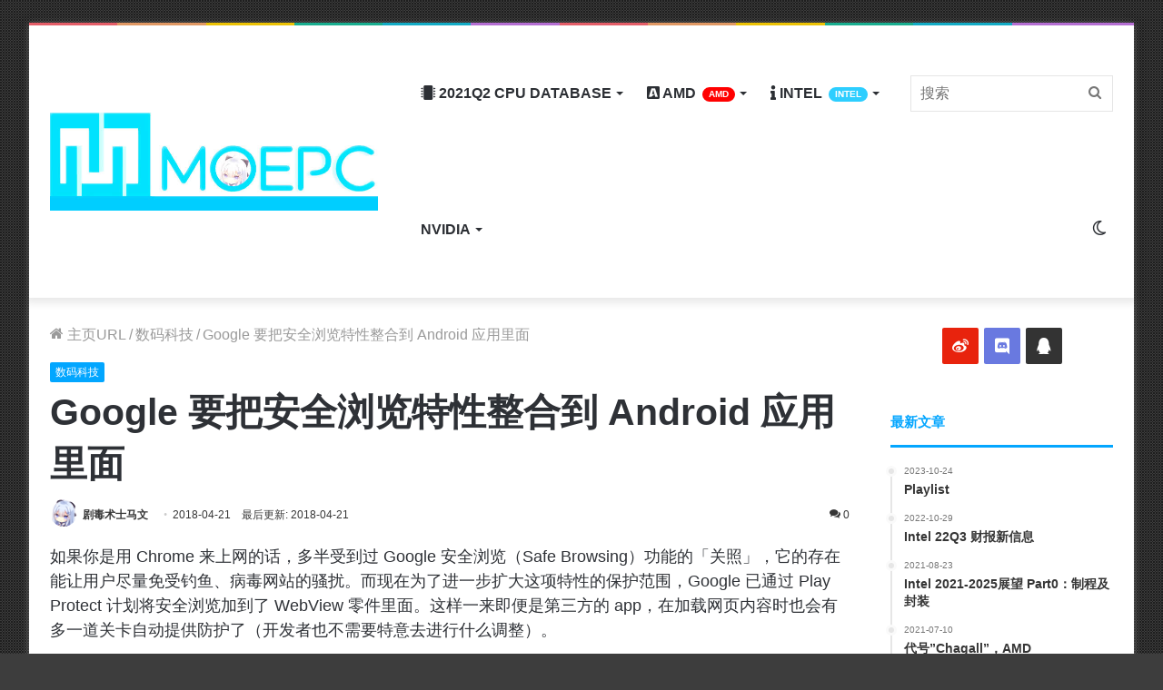

--- FILE ---
content_type: text/html; charset=UTF-8
request_url: https://moepc.net/google-%E8%A6%81%E6%8A%8A%E5%AE%89%E5%85%A8%E6%B5%8F%E8%A7%88%E7%89%B9%E6%80%A7%E6%95%B4%E5%90%88%E5%88%B0-android-%E5%BA%94%E7%94%A8%E9%87%8C%E9%9D%A2/
body_size: 31005
content:
<!DOCTYPE html> <html lang="zh-CN" data-skin="light"> <head> <meta charset="UTF-8"/> <link rel="profile" href="https://gmpg.org/xfn/11" /> <meta http-equiv='x-dns-prefetch-control' content='on'> <link rel='dns-prefetch' href="//cdnjs.cloudflare.com/"/> <link rel='dns-prefetch' href="//ajax.googleapis.com/"/> <link rel='dns-prefetch' href="//fonts.googleapis.com/"/> <link rel='dns-prefetch' href="//fonts.gstatic.com/"/> <link rel='dns-prefetch' href="//s.gravatar.com/"/> <link rel='dns-prefetch' href="//www.google-analytics.com/"/> <link rel='preload' as='image' href="/wp-content/uploads/2021/05/logo_guetzli.jpg"> <link rel='preload' as='image' href="/wp-content/uploads/2021/05/retina_guetzli.jpg"> <link rel='preload' as='font' href="/wp-content/themes/moepc/assets/fonts/tielabs-fonticon/tielabs-fonticon.woff" type='font/woff' crossorigin='anonymous'/> <link rel='preload' as='font' href="/wp-content/themes/moepc/assets/fonts/fontawesome/fa-solid-900.woff2" type='font/woff2' crossorigin='anonymous'/> <link rel='preload' as='font' href="/wp-content/themes/moepc/assets/fonts/fontawesome/fa-brands-400.woff2" type='font/woff2' crossorigin='anonymous'/> <link rel='preload' as='font' href="/wp-content/themes/moepc/assets/fonts/fontawesome/fa-regular-400.woff2" type='font/woff2' crossorigin='anonymous'/> <style id='tie-critical-css' type='text/css'>html{-ms-touch-action:manipulation;touch-action:manipulation;-webkit-text-size-adjust:100%;-ms-text-size-adjust:100%}article,aside,details,figcaption,figure,footer,header,main,menu,nav,section,summary{display:block}audio,canvas,progress,video{display:inline-block}audio:not([controls]){display:none;height:0}progress{vertical-align:baseline}template,[hidden]{display:none}a{background-color:transparent}a:active,a:hover{outline-width:0}abbr[title]{border-bottom:none;text-decoration:underline;text-decoration:underline dotted}b,strong{font-weight:inherit}b,strong{font-weight:600}dfn{font-style:italic}mark{background-color:#ff0;color:#000}small{font-size:80%}sub,sup{font-size:75%;line-height:0;position:relative;vertical-align:baseline}sub{bottom:-0.25em}sup{top:-0.5em}img{border-style:none}svg:not(:root){overflow:hidden}figure{margin:1em 0}hr{box-sizing:content-box;height:0;overflow:visible}button,input,select,textarea{font:inherit}optgroup{font-weight:bold}button,input,select{overflow:visible}button,input,select,textarea{margin:0}button,select{text-transform:none}button,[type="button"],[type="reset"],[type="submit"]{cursor:pointer}[disabled]{cursor:default}button,html [type="button"],[type="reset"],[type="submit"]{-webkit-appearance:button}button::-moz-focus-inner,input::-moz-focus-inner{border:0;padding:0}button:-moz-focusring,input:-moz-focusring{outline:1px dotted ButtonText}fieldset{border:1px solid #c0c0c0;margin:0 2px;padding:0.35em 0.625em 0.75em}legend{box-sizing:border-box;color:inherit;display:table;max-width:100%;padding:0;white-space:normal}textarea{overflow:auto}[type="checkbox"],[type="radio"]{box-sizing:border-box;padding:0}[type="number"]::-webkit-inner-spin-button,[type="number"]::-webkit-outer-spin-button{height:auto}[type="search"]{-webkit-appearance:textfield}[type="search"]::-webkit-search-cancel-button,[type="search"]::-webkit-search-decoration{-webkit-appearance:none}*{padding:0;margin:0;list-style:none;border:0;outline:none;box-sizing:border-box}*:before,*:after{box-sizing:border-box}body{background:#F7F7F7;color:#2c2f34;font-family:-apple-system, BlinkMacSystemFont, "Segoe UI", Roboto, Oxygen, Oxygen-Sans, Ubuntu, Cantarell, "Helvetica Neue", "Open Sans", Arial, sans-serif;font-size:13px;line-height:21px}h1,h2,h3,h4,h5,h6,.the-subtitle{line-height:1.4;font-weight:600}h1{font-size:41px;font-weight:700}h2{font-size:27px}h3{font-size:23px}h4,.the-subtitle{font-size:17px}h5{font-size:13px}h6{font-size:12px}a{color:#333;text-decoration:none;transition:0.15s}a:hover{color:#08f}img,object,embed{max-width:100%;height:auto}iframe{max-width:100%}p{line-height:21px}.says,.screen-reader-text,.comment-form-comment label{clip:rect(1px, 1px, 1px, 1px);position:absolute !important;height:1px;width:1px;overflow:hidden}.stream-title{margin-bottom:3px;font-size:11px;color:#a5a5a5;display:block}.stream-item{text-align:center;position:relative;z-index:2;margin:20px 0;padding:0}.stream-item iframe{margin:0 auto}.stream-item img{max-width:100%;width:auto;height:auto;margin:0 auto;display:inline-block;vertical-align:middle}.stream-item.stream-item-above-header{margin:0}.stream-item.stream-item-between .post-item-inner{width:100%;display:block}.post-layout-8.is-header-layout-1.has-header-ad .entry-header-outer,body.post-layout-8.has-header-below-ad .entry-header-outer{padding-top:0}.stream-item-top-wrapper ~ .stream-item-below-header,.is-header-layout-1.has-header-ad.post-layout-6 .featured-area,.has-header-below-ad.post-layout-6 .featured-area{margin-top:0}.has-header-below-ad .fullwidth-entry-title.container-wrapper,.is-header-layout-1.has-header-ad .fullwidth-entry-title,.is-header-layout-1.has-header-ad .is-first-section,.has-header-below-ad .is-first-section{padding-top:0;margin-top:0}@media (max-width: 991px){body:not(.is-header-layout-1).has-header-below-ad.has-header-ad .top-nav-below .has-breaking-news{margin-bottom:20px}.has-header-ad .fullwidth-entry-title.container-wrapper,.has-header-ad.has-header-below-ad .stream-item-below-header,.single.has-header-ad:not(.has-header-below-ad) #content,.page.has-header-ad:not(.has-header-below-ad) #content{margin-top:0}.has-header-ad .is-first-section{padding-top:0}.has-header-ad:not(.has-header-below-ad) .buddypress-header-outer{margin-bottom:15px}}.has-full-width-logo .stream-item-top-wrapper,.header-layout-2 .stream-item-top-wrapper{width:100%;max-width:100%;float:none;clear:both}@media (min-width: 992px){.header-layout-2.has-normal-width-logo .stream-item-top-wrapper{margin-top:0}}.header-layout-3.no-stream-item .logo-container{width:100%;float:none}@media (min-width: 992px){.header-layout-3.has-normal-width-logo .stream-item-top img{float:right}}@media (max-width: 991px){.header-layout-3.has-normal-width-logo .stream-item-top{clear:both}}#background-ad-cover{top:0;left:0;z-index:0;overflow:hidden;width:100%;height:100%;position:fixed}@media (max-width: 768px){.hide_banner_header .stream-item-above-header,.hide_banner_top .stream-item-top-wrapper,.hide_banner_below_header .stream-item-below-header,.hide_banner_bottom .stream-item-above-footer,.hide_banner_above .stream-item-above-post,.hide_banner_above_content .stream-item-above-post-content,.hide_banner_below_content .stream-item-below-post-content,.hide_banner_below .stream-item-below-post,.hide_banner_comments .stream-item-below-post-comments,.hide_breaking_news #top-nav,.hide_sidebars .sidebar,.hide_footer #footer-widgets-container,.hide_copyright #site-info,.hide_breadcrumbs #breadcrumb,.hide_share_post_top .share-buttons-top,.hide_share_post_bottom .share-buttons-bottom,.hide_post_newsletter #post-newsletter,.hide_related #related-posts,.hide_read_next #read-next-block,.hide_post_authorbio .post-components .about-author,.hide_post_nav .prev-next-post-nav,.hide_back_top_button #go-to-top,.hide_read_more_buttons .more-link,.hide_inline_related_posts #inline-related-post{display:none !important}}.tie-icon:before,[class^="tie-icon-"],[class*=" tie-icon-"]{font-family:'tiefonticon' !important;speak:never;font-style:normal;font-weight:normal;font-variant:normal;text-transform:none;line-height:1;-webkit-font-smoothing:antialiased;-moz-osx-font-smoothing:grayscale;display:inline-block}body.tie-no-js a.remove,body.tie-no-js .tooltip,body.tie-no-js .woocommerce-message,body.tie-no-js .woocommerce-error,body.tie-no-js .woocommerce-info,body.tie-no-js .bbp-template-notice,body.tie-no-js .indicator-hint,body.tie-no-js .menu-counter-bubble-outer,body.tie-no-js .notifications-total-outer,body.tie-no-js .comp-sub-menu,body.tie-no-js .menu-sub-content{display:none !important}body.tie-no-js .fa,body.tie-no-js .fas,body.tie-no-js .far,body.tie-no-js .fab,body.tie-no-js .tie-icon:before,body.tie-no-js [class^="tie-icon-"],body.tie-no-js [class*=" tie-icon-"],body.tie-no-js .weather-icon{visibility:hidden !important}body.tie-no-js [class^="tie-icon-"]:before,body.tie-no-js [class*=" tie-icon-"]:before{content:"\f105"}.tie-popup,#autocomplete-suggestions{display:none}.container{margin-right:auto;margin-left:auto;padding-left:15px;padding-right:15px}.container:after{content:"";display:table;clear:both}@media (min-width: 768px){.container{width:100%}}@media (min-width: 1200px){.container{max-width:1200px}}.tie-row{margin-left:-15px;margin-right:-15px}.tie-row:after{content:"";display:table;clear:both}.tie-col-xs-1,.tie-col-sm-1,.tie-col-md-1,.tie-col-xs-2,.tie-col-sm-2,.tie-col-md-2,.tie-col-xs-3,.tie-col-sm-3,.tie-col-md-3,.tie-col-xs-4,.tie-col-sm-4,.tie-col-md-4,.tie-col-xs-5,.tie-col-sm-5,.tie-col-md-5,.tie-col-xs-6,.tie-col-sm-6,.tie-col-md-6,.tie-col-xs-7,.tie-col-sm-7,.tie-col-md-7,.tie-col-xs-8,.tie-col-sm-8,.tie-col-md-8,.tie-col-xs-9,.tie-col-sm-9,.tie-col-md-9,.tie-col-xs-10,.tie-col-sm-10,.tie-col-md-10,.tie-col-xs-11,.tie-col-sm-11,.tie-col-md-11,.tie-col-xs-12,.tie-col-sm-12,.tie-col-md-12{position:relative;min-height:1px;padding-left:15px;padding-right:15px}.tie-col-xs-1,.tie-col-xs-2,.tie-col-xs-3,.tie-col-xs-4,.tie-col-xs-5,.tie-col-xs-6,.tie-col-xs-7,.tie-col-xs-8,.tie-col-xs-9,.tie-col-xs-10,.tie-col-xs-11,.tie-col-xs-12{float:left}.tie-col-xs-1{width:8.33333%}.tie-col-xs-2{width:16.66667%}.tie-col-xs-3{width:25%}.tie-col-xs-4{width:33.33333%}.tie-col-xs-5{width:41.66667%}.tie-col-xs-6{width:50%}.tie-col-xs-7{width:58.33333%}.tie-col-xs-8{width:66.66667%}.tie-col-xs-9{width:75%}.tie-col-xs-10{width:83.33333%}.tie-col-xs-11{width:91.66667%}.tie-col-xs-12{width:100%}@media (min-width: 768px){.tie-col-sm-1,.tie-col-sm-2,.tie-col-sm-3,.tie-col-sm-4,.tie-col-sm-5,.tie-col-sm-6,.tie-col-sm-7,.tie-col-sm-8,.tie-col-sm-9,.tie-col-sm-10,.tie-col-sm-11,.tie-col-sm-12{float:left}.tie-col-sm-1{width:8.33333%}.tie-col-sm-2{width:16.66667%}.tie-col-sm-3{width:25%}.tie-col-sm-4{width:33.33333%}.tie-col-sm-5{width:41.66667%}.tie-col-sm-6{width:50%}.tie-col-sm-7{width:58.33333%}.tie-col-sm-8{width:66.66667%}.tie-col-sm-9{width:75%}.tie-col-sm-10{width:83.33333%}.tie-col-sm-11{width:91.66667%}.tie-col-sm-12{width:100%}}@media (min-width: 992px){.tie-col-md-1,.tie-col-md-2,.tie-col-md-3,.tie-col-md-4,.tie-col-md-5,.tie-col-md-6,.tie-col-md-7,.tie-col-md-8,.tie-col-md-9,.tie-col-md-10,.tie-col-md-11,.tie-col-md-12{float:left}.tie-col-md-1{width:8.33333%}.tie-col-md-2{width:16.66667%}.tie-col-md-3{width:25%}.tie-col-md-4{width:33.33333%}.tie-col-md-5{width:41.66667%}.tie-col-md-6{width:50%}.tie-col-md-7{width:58.33333%}.tie-col-md-8{width:66.66667%}.tie-col-md-9{width:75%}.tie-col-md-10{width:83.33333%}.tie-col-md-11{width:91.66667%}.tie-col-md-12{width:100%}}.tie-alignleft{float:left}.tie-alignright{float:right}.tie-aligncenter{clear:both;margin-left:auto;margin-right:auto}.fullwidth{width:100% !important}.alignleft{float:left;margin:0.375em 1.75em 1em 0}.alignright{float:right;margin:0.375em 0 1em 1.75em}.aligncenter{clear:both;display:block;margin:0 auto 1.75em;text-align:center;margin-left:auto;margin-right:auto;margin-top:6px;margin-bottom:6px}@media (max-width: 767px){.entry .alignright,.entry .alignright img,.entry .alignleft,.entry .alignleft img{float:none;clear:both;display:block;margin:0 auto 1.75em}}.clearfix:before,.clearfix:after{content:"\0020";display:block;height:0;overflow:hidden}.clearfix:after{clear:both}.tie-container,#tie-wrapper{height:100%;min-height:650px}.tie-container{position:relative;overflow:hidden}#tie-wrapper{background:#ffffff;position:relative;z-index:108;height:100%;margin:0 auto}.container-wrapper{background:#ffffff;border:1px solid rgba(0,0,0,0.1);border-radius:2px;padding:30px}#content{margin-top:30px}@media (max-width: 991px){#content{margin-top:15px}}.site-content{-ms-word-wrap:break-word;word-wrap:break-word}.boxed-layout #tie-wrapper,.boxed-layout .fixed-nav{max-width:1230px}.boxed-layout.wrapper-has-shadow #tie-wrapper{box-shadow:0 1px 7px rgba(171,171,171,0.5)}@media (min-width: 992px){.boxed-layout #main-nav.fixed-nav,.boxed-layout #tie-wrapper{width:95%}}@media (min-width: 992px){.framed-layout #tie-wrapper{margin-top:25px;margin-bottom:25px}}@media (min-width: 992px){.border-layout #tie-container{margin:25px}.border-layout:after,.border-layout:before{background:inherit;content:"";display:block;height:25px;left:0;bottom:0;position:fixed;width:100%;z-index:110}.border-layout:before{top:0;bottom:auto}.border-layout.admin-bar:before{top:32px}.border-layout #main-nav.fixed-nav{left:25px;right:25px;width:calc(100% - 50px)}}.theme-header{background:#ffffff;position:relative;z-index:999}.theme-header:after{content:"";display:table;clear:both}.theme-header.has-shadow{box-shadow:0 0 10px 5px rgba(0,0,0,0.1)}.theme-header.top-nav-below .top-nav{z-index:8}.is-stretch-header .container{max-width:100%}.logo-row{position:relative}#logo{margin-top:40px;margin-bottom:40px;display:block;float:left}#logo img{vertical-align:middle}#logo img[src*='.svg']{width:100% !important}@-moz-document url-prefix(){#logo img[src*='.svg']{height:100px}}#logo a{display:inline-block}#logo .h1-off{position:absolute;top:-9000px;left:-9000px}#logo.text-logo a{color:#08f}#logo.text-logo a:hover{color:#006dcc;opacity:0.8}#tie-logo-inverted,#tie-sticky-logo-inverted{display:none}.tie-skin-inverted #tie-sticky-logo-inverted,.tie-skin-inverted #tie-logo-inverted{display:block}.tie-skin-inverted #tie-sticky-logo-default,.tie-skin-inverted #tie-logo-default{display:none}.logo-text{font-size:50px;line-height:50px;font-weight:bold}@media (max-width: 670px){.logo-text{font-size:30px}}.has-full-width-logo.is-stretch-header .logo-container{padding:0}.has-full-width-logo #logo{margin:0}.has-full-width-logo #logo a,.has-full-width-logo #logo img{width:100%;height:auto;display:block}.has-full-width-logo #logo,.header-layout-2 #logo{float:none;text-align:center}.has-full-width-logo #logo img,.header-layout-2 #logo img{margin-right:auto;margin-left:auto}.has-full-width-logo .logo-container,.header-layout-2 .logo-container{width:100%;float:none}@media (max-width: 991px){#theme-header.has-normal-width-logo #logo{margin:14px 0 !important;text-align:left;line-height:1}#theme-header.has-normal-width-logo #logo img{width:auto;height:auto;max-width:190px}}@media (max-width: 479px){#theme-header.has-normal-width-logo #logo img{max-width:160px;max-height:60px !important}}@media (max-width: 991px){#theme-header.mobile-header-default:not(.header-layout-1) #logo,#theme-header.mobile-header-default.header-layout-1 .header-layout-1-logo{-webkit-flex-grow:10;-ms-flex-positive:10;flex-grow:10}#theme-header.mobile-header-centered.header-layout-1 .header-layout-1-logo{width:auto !important}#theme-header.mobile-header-centered #logo{float:none;text-align:center}}.components{float:right}.components>li{position:relative;float:right;list-style:none}.components>li.social-icons-item{margin:0}.components>li>a{display:block;position:relative;width:30px;text-align:center;line-height:inherit;font-size:16px}.components>li>a:hover,.components>li:hover>a{z-index:2}.components .avatar{border-radius:100%;position:relative;top:4px;max-width:20px}.components a.follow-btn{width:auto;padding-left:15px;padding-right:15px;overflow:hidden}.components .follow-btn .tie-icon-plus{font-size:13px}.components .follow-btn .follow-text{font-size:12px;margin-left:8px;display:block;float:right}.components .search-bar{width:auto;border:solid rgba(0,0,0,0.1);border-width:0 1px;margin-left:10px}.components #search{position:relative;background:transparent}.components #search-input{border:0;margin-bottom:0;line-height:inherit;width:100%;background:transparent;padding:0 25px 0 10px;border-radius:0;box-sizing:border-box;font-size:inherit}.components #search-input:hover{background:rgba(0,0,0,0.03)}.components #search-input:focus{background:rgba(0,0,0,0.03);box-shadow:none}.components #search-submit{position:absolute;right:0;top:0;width:40px;line-height:inherit;color:#777777;background:transparent;font-size:15px;padding:0;transition:color 0.15s}.components #search-submit:hover{color:#08f}#search-submit .tie-icon-spinner{color:#555;cursor:default;-webkit-animation:tie-spin 3s infinite linear;animation:tie-spin 3s infinite linear}.top-nav-boxed .components li:first-child.weather-menu-item,.main-nav-boxed .components li:first-child.weather-menu-item,.components .search-bar+.weather-menu-item{padding-right:10px}.popup-login-icon.has-title a{width:auto;padding:0 8px}.popup-login-icon.has-title span{line-height:unset;float:left}.popup-login-icon.has-title .login-title{position:relative;font-size:13px;padding-left:4px}.weather-menu-item{display:-webkit-flex;display:-ms-flexbox;display:flex;-webkit-align-items:center;-ms-flex-align:center;align-items:center;padding-right:5px;overflow:hidden}.weather-menu-item:after{content:'t';visibility:hidden;width:0}.weather-menu-item .weather-wrap{padding:0;overflow:inherit;line-height:23px}.weather-menu-item .weather-forecast-day{display:block;float:left;width:auto;padding:0 5px;line-height:initial}.weather-menu-item .weather-forecast-day .weather-icon{font-size:26px;margin-bottom:0}.weather-menu-item .city-data{float:left;display:block;font-size:12px}.weather-menu-item .weather-current-temp{font-size:16px;font-weight:400}.weather-menu-item .weather-current-temp sup{font-size:9px;top:-2px}.weather-menu-item .theme-notice{padding:0 10px}.components .tie-weather-widget{color:#2c2f34}.main-nav-dark .main-nav .tie-weather-widget{color:#ffffff}.top-nav-dark .top-nav .tie-weather-widget{color:#ccc}.components .icon-basecloud-bg:after{color:#ffffff}.main-nav-dark .main-nav .icon-basecloud-bg:after{color:#1f2024}.top-nav-dark .top-nav .icon-basecloud-bg:after{color:#27292d}.header-layout-1 #menu-components-wrap{display:-webkit-flex;display:-ms-flexbox;display:flex;-webkit-justify-content:flex-end;-ms-flex-pack:end;justify-content:flex-end}@media (max-width: 991px){.header-layout-1 #main-nav [class*="tie-col-md"]{float:left;width:auto}}.header-layout-1 .main-menu-wrapper{display:table;width:100%}.header-layout-1 #logo{line-height:1;float:left;margin-top:20px;margin-bottom:20px}.header-layout-1 .header-layout-1-logo{display:table-cell;vertical-align:middle;float:none}.header-layout-1 #main-nav .components .search-bar{border:none}.header-layout-1 #main-nav .components #search-input{border:1px solid rgba(0,0,0,0.1);line-height:initial;padding-top:10px;padding-bottom:10px}.header-layout-1.main-nav-dark #main-nav .components #search-input{border-color:rgba(255,255,255,0.07)}.header-layout-2 #menu-components-wrap{display:-webkit-flex;display:-ms-flexbox;display:flex;-webkit-justify-content:center;-ms-flex-pack:center;justify-content:center}.header-layout-4 #menu-components-wrap{-webkit-justify-content:flex-start;-ms-flex-pack:start;justify-content:flex-start;padding-left:25px}.header-layout-4 #menu-components-wrap .main-menu-wrap{-webkit-flex-grow:1;-ms-flex-positive:1;flex-grow:1}.is-header-bg-extended #theme-header,.is-header-bg-extended #theme-header.header-layout-1 #main-nav:not(.fixed-nav){background:transparent !important;display:inline-block !important;width:100% !important;box-shadow:none !important;transition:background 0.3s}.is-header-bg-extended #theme-header:before,.is-header-bg-extended #theme-header.header-layout-1 #main-nav:not(.fixed-nav):before{content:"";position:absolute;width:100%;left:0;right:0;top:0;height:150px;background-image:linear-gradient(to top, transparent, rgba(0,0,0,0.5))}@media (max-width: 991px){.is-header-bg-extended #tie-wrapper #theme-header .logo-container:not(.fixed-nav){background:transparent;box-shadow:none;transition:background 0.3s}}.is-header-bg-extended .has-background .is-first-section{margin-top:-350px !important}.is-header-bg-extended .has-background .is-first-section>*{padding-top:350px !important}.rainbow-line{height:3px;width:100%;position:relative;z-index:2;background-image:linear-gradient(to right, #f76570 0%, #f76570 8%, #f3a46b 8%, #f3a46b 16%, #f3a46b 16%, #ffd205 16%, #ffd205 24%, #ffd205 24%, #1bbc9b 24%, #1bbc9b 25%, #1bbc9b 32%, #14b9d5 32%, #14b9d5 40%, #c377e4 40%, #c377e4 48%, #f76570 48%, #f76570 56%, #f3a46b 56%, #f3a46b 64%, #ffd205 64%, #ffd205 72%, #1bbc9b 72%, #1bbc9b 80%, #14b9d5 80%, #14b9d5 80%, #14b9d5 89%, #c377e4 89%, #c377e4 100%)}@media (max-width: 991px){.logo-container,.header-layout-1 .main-menu-wrapper{border-width:0;display:-webkit-flex;display:-ms-flexbox;display:flex;-webkit-flex-flow:row nowrap;-ms-flex-flow:row nowrap;flex-flow:row nowrap;-webkit-align-items:center;-ms-flex-align:center;align-items:center;-webkit-justify-content:space-between;-ms-flex-pack:justify;justify-content:space-between}}.mobile-header-components{display:none;z-index:10;height:30px;line-height:30px;-webkit-flex-wrap:nowrap;-ms-flex-wrap:nowrap;flex-wrap:nowrap;-webkit-flex:1 1 0%;-ms-flex:1 1 0%;flex:1 1 0%}.mobile-header-components .components{float:none;display:-webkit-flex !important;display:-ms-flexbox !important;display:flex !important;-webkit-justify-content:stretch;-ms-flex-pack:stretch;justify-content:stretch}.mobile-header-components .components li.custom-menu-link{display:inline-block;float:none}.mobile-header-components .components li.custom-menu-link>a{width:20px;padding-bottom:15px}.mobile-header-components .components li.custom-menu-link>a .menu-counter-bubble{right:calc(50% - 10px);bottom:-10px}.header-layout-1.main-nav-dark .mobile-header-components .components li.custom-menu-link>a{color:#fff}.dark-skin .mobile-header-components .components a.button.guest-btn:not(:hover){background:#23262a;border-color:#23262a;color:#fff}.mobile-header-components .components .comp-sub-menu{padding:10px}.dark-skin .mobile-header-components .components .comp-sub-menu{background:#1f2024}.mobile-header-components [class^="tie-icon-"],.mobile-header-components [class*=" tie-icon-"]{font-size:18px;width:20px;height:20px;vertical-align:middle}.mobile-header-components .tie-mobile-menu-icon{font-size:20px}.mobile-header-components .tie-icon-grid-9,.mobile-header-components .tie-icon-grid-4{-webkit-transform:scale(1.75);-ms-transform:scale(1.75);transform:scale(1.75)}.mobile-header-components .nav-icon{display:inline-block;width:20px;height:2px;background-color:#2c2f34;position:relative;top:-4px;transition:background 0.4s ease}.mobile-header-components .nav-icon:before,.mobile-header-components .nav-icon:after{position:absolute;right:0;background-color:#2c2f34;content:'';display:block;width:100%;height:100%;transition:background 0.4s, right .2s ease, -webkit-transform 0.4s;transition:transform 0.4s, background 0.4s, right .2s ease;transition:transform 0.4s, background 0.4s, right .2s ease, -webkit-transform 0.4s;-webkit-transform:translateZ(0);transform:translateZ(0);-webkit-backface-visibility:hidden;backface-visibility:hidden}.mobile-header-components .nav-icon:before{-webkit-transform:translateY(-7px);-ms-transform:translateY(-7px);transform:translateY(-7px)}.mobile-header-components .nav-icon:after{-webkit-transform:translateY(7px);-ms-transform:translateY(7px);transform:translateY(7px)}.mobile-header-components .nav-icon.is-layout-2:before,.mobile-header-components .nav-icon.is-layout-2:after{width:70%;right:15%}.mobile-header-components .nav-icon.is-layout-3:after{width:60%}.mobile-header-components .nav-icon.is-layout-4:after{width:60%;right:auto;left:0}.dark-skin .mobile-header-components .nav-icon,.dark-skin .mobile-header-components .nav-icon:before,.dark-skin .mobile-header-components .nav-icon:after,.main-nav-dark.header-layout-1 .mobile-header-components .nav-icon,.main-nav-dark.header-layout-1 .mobile-header-components .nav-icon:before,.main-nav-dark.header-layout-1 .mobile-header-components .nav-icon:after{background-color:#ffffff}.dark-skin .mobile-header-components .nav-icon .menu-text,.main-nav-dark.header-layout-1 .mobile-header-components .nav-icon .menu-text{color:#ffffff}.mobile-header-components .menu-text-wrapper{white-space:nowrap;width:auto !important}.mobile-header-components .menu-text{color:#2c2f34;line-height:30px;font-size:12px;padding:0 0 0 5px;display:inline-block;transition:color 0.4s}.dark-skin .mobile-header-components .menu-text,.main-nav-dark.header-layout-1 .mobile-header-components .menu-text{color:#ffffff}#mobile-header-components-area_1 .components li.custom-menu-link>a{margin-right:15px}#mobile-header-components-area_1 .comp-sub-menu{left:0;right:auto}#mobile-header-components-area_2 .components{-webkit-flex-direction:row-reverse;-ms-flex-direction:row-reverse;flex-direction:row-reverse}#mobile-header-components-area_2 .components li.custom-menu-link>a{margin-left:15px}#mobile-menu-icon:hover .nav-icon,#mobile-menu-icon:hover .nav-icon:before,#mobile-menu-icon:hover .nav-icon:after{background-color:#08f}@media (max-width: 991px){.logo-container:before,.logo-container:after{height:1px}.mobile-components-row .logo-wrapper{height:auto !important}.mobile-components-row .logo-container,.mobile-components-row.header-layout-1 .main-menu-wrapper{-webkit-flex-wrap:wrap;-ms-flex-wrap:wrap;flex-wrap:wrap}.mobile-components-row:not(.header-layout-1) #logo,.mobile-components-row.header-layout-1 .header-layout-1-logo{-webkit-flex:1 0 100%;-ms-flex:1 0 100%;flex:1 0 100%;-webkit-order:-1;-ms-flex-order:-1;order:-1}.mobile-components-row .mobile-header-components{padding:5px 0;height:45px}.mobile-components-row .mobile-header-components .components li.custom-menu-link>a{padding-bottom:0}#tie-body #mobile-container,.mobile-header-components{display:block}#slide-sidebar-widgets{display:none}}.top-nav{background-color:#ffffff;position:relative;z-index:10;line-height:35px;border:1px solid rgba(0,0,0,0.1);border-width:1px 0;color:#2c2f34}.main-nav-below.top-nav-above .top-nav{border-top-width:0}.top-nav a:not(.button):not(:hover){color:#2c2f34}.top-nav .components>li:hover>a{color:#08f}.topbar-wrapper{display:-webkit-flex;display:-ms-flexbox;display:flex;min-height:35px}.top-nav.has-menu .topbar-wrapper,.top-nav.has-components .topbar-wrapper{display:block}.top-nav .tie-alignleft,.top-nav .tie-alignright{-webkit-flex-grow:1;-ms-flex-positive:1;flex-grow:1;position:relative}.top-nav.has-breaking-news .tie-alignleft{-webkit-flex:1 0 100px;-ms-flex:1 0 100px;flex:1 0 100px}.top-nav.has-breaking-news .tie-alignright{-webkit-flex-grow:0;-ms-flex-positive:0;flex-grow:0;z-index:1}.top-nav.has-date-components .tie-alignleft .components>li:first-child:not(.search-bar),.top-nav.has-date-components-menu .components>li:first-child:not(.search-bar),.top-nav-boxed .top-nav.has-components .components>li:first-child:not(.search-bar){border-width:0}@media (min-width: 992px){.header-layout-1.top-nav-below:not(.has-shadow) .top-nav{border-width:0 0 1px}}.topbar-today-date{float:left;padding-right:15px;font-size:12px;-webkit-flex-shrink:0;-ms-flex-negative:0;flex-shrink:0}.topbar-today-date:before{font-size:13px;content:"\f017"}.top-menu .menu a{padding:0 10px}.top-menu .menu li:hover>a{color:#08f}.top-menu .menu ul{display:none;position:absolute;background:#ffffff}.top-menu .menu li:hover>ul{display:block}.top-menu .menu li{position:relative}.top-menu .menu ul.sub-menu a{width:180px;line-height:20px;padding:7px 15px}.tie-alignright .top-menu{float:right;border-width:0 1px}.top-menu .menu .tie-current-menu>a{color:#08f}@media (min-width: 992px){.top-nav-boxed .top-nav{background:transparent !important;border-width:0}.top-nav-boxed .topbar-today-date{padding:0 15px}.top-nav-boxed .top-nav{background:transparent;border-width:0}.top-nav-boxed .topbar-wrapper{background:#ffffff;border:1px solid rgba(0,0,0,0.1);border-width:0 1px 1px;width:100%}.top-nav-boxed.main-nav-above.top-nav-below:not(.header-layout-1) .topbar-wrapper{border-width:1px}.top-nav-boxed.has-shadow.top-nav-below .topbar-wrapper,.top-nav-boxed.has-shadow.top-nav-below-main-nav .topbar-wrapper{border-width:1px 1px 0 !important}.top-nav-boxed.main-nav-below.top-nav-below-main-nav .has-breaking-news .topbar-wrapper{border-left-width:0 !important}.top-nav-boxed .has-menu .topbar-wrapper,.top-nav-boxed .has-components .topbar-wrapper{border-width:0 1px 1px}.top-nav-boxed .tie-alignright .search-bar{border-right-width:0}.top-nav-boxed .tie-alignleft .search-bar{border-left-width:0}.top-nav-boxed .has-date-components .tie-alignleft .search-bar,.top-nav-boxed .has-date-components-menu .tie-alignleft .search-bar{border-left-width:1px}}.top-nav .tie-alignleft .components,.top-nav .tie-alignleft .components>li{float:left}.top-nav .tie-alignleft .comp-sub-menu{right:auto;left:-1px}.top-nav-dark .top-nav{background-color:#2c2e32;color:#ccc}.top-nav-dark .top-nav *{border-color:rgba(255,255,255,0.1)}.top-nav-dark .top-nav .breaking a{color:#ccc}.top-nav-dark .top-nav .breaking a:hover{color:#ffffff}.top-nav-dark .top-nav .components>li>a,.top-nav-dark .top-nav .components>li.social-icons-item .social-link:not(:hover) span{color:#ccc}.top-nav-dark .top-nav .components>li:hover>a{color:#ffffff}.top-nav-dark .top-nav .top-menu li a{color:#ccc;border-color:rgba(255,255,255,0.04)}.top-nav-dark .top-menu ul{background:#2c2e32}.top-nav-dark .top-menu li:hover>a{background:rgba(0,0,0,0.1);color:#08f}.top-nav-dark.top-nav-boxed .top-nav{background-color:transparent}.top-nav-dark.top-nav-boxed .topbar-wrapper{background-color:#2c2e32}.top-nav-dark.top-nav-boxed.top-nav-above.main-nav-below .topbar-wrapper{border-width:0}.top-nav-light #top-nav .weather-icon .icon-cloud,.top-nav-light #top-nav .weather-icon .icon-basecloud-bg,.top-nav-light #top-nav .weather-icon .icon-cloud-behind,.main-nav-light #main-nav .weather-icon .icon-cloud,.main-nav-light #main-nav .weather-icon .icon-basecloud-bg,.main-nav-light #main-nav .weather-icon .icon-cloud-behind{color:#d3d3d3}@media (max-width: 991px){.top-nav:not(.has-breaking-news),.topbar-today-date,.top-menu,.theme-header .components{display:none}}.breaking{display:none}.main-nav-wrapper{position:relative;z-index:4}.main-nav-below.top-nav-below-main-nav .main-nav-wrapper{z-index:9}.main-nav-above.top-nav-below .main-nav-wrapper{z-index:10}.main-nav{position:relative;border:1px solid rgba(0,0,0,0.1);border-width:1px 0}.main-menu-wrapper{border:0 solid rgba(0,0,0,0.1);position:relative}@media (min-width: 992px){.header-menu{float:left}.header-menu .menu li{display:block;float:left}.header-menu .menu a{display:block;position:relative}.header-menu .menu .sub-menu a{padding:8px 10px}.header-menu .menu a:hover,.header-menu .menu li:hover>a{z-index:2}.header-menu .menu ul{box-shadow:0 2px 5px rgba(0,0,0,0.1)}.header-menu .menu ul li{position:relative}.header-menu .menu ul a{border-width:0 0 1px;transition:0.15s}.header-menu .menu ul ul{top:0;left:100%}#main-nav{z-index:9;line-height:60px}.top-nav-below-main-nav #main-nav .main-menu>ul>li,.header-layout-1.top-nav-below #main-nav .main-menu>ul>li{border-bottom:0;margin-bottom:0}.main-menu .menu a{transition:0.15s}.main-menu .menu>li>a{padding:0 14px;font-size:13px;font-weight:600}.main-menu .menu>li>.menu-sub-content{border-top:2px solid #08f}.main-menu .menu>li.tie-current-menu{border-bottom:5px solid #08f;margin-bottom:-5px}.main-menu .menu>li.tie-current-menu>a:after{content:"";width:20px;height:2px;position:absolute;margin-top:17px;left:50%;top:50%;bottom:auto;right:auto;-webkit-transform:translateX(-50%) translateY(-50%);-ms-transform:translateX(-50%) translateY(-50%);transform:translateX(-50%) translateY(-50%);background:#2c2f34;transition:0.3s}.main-menu .menu>li.is-icon-only>a{padding:0 20px;line-height:inherit}.main-menu .menu>li.is-icon-only>a:after,.main-menu .menu>li.is-icon-only>a:before{display:none}.main-menu .menu>li.is-icon-only>a .tie-menu-icon{font-size:160%;-webkit-transform:translateY(15%);-ms-transform:translateY(15%);transform:translateY(15%)}.main-menu .menu ul{line-height:20px;z-index:1}.main-menu .menu .sub-menu .tie-menu-icon,.main-menu .menu .mega-recent-featured-list .tie-menu-icon,.main-menu .menu .mega-link-column .tie-menu-icon,.main-menu .menu .mega-cat-more-links .tie-menu-icon{width:20px}.main-menu .menu-sub-content{display:none;padding:15px;width:230px;position:absolute;box-shadow:0 2px 2px rgba(0,0,0,0.15)}.main-menu .menu-sub-content a{width:200px}.main-menu .menu-sub-content .menu-item-has-children>a:before{right:5px}.main-menu ul li:hover>.menu-sub-content,.main-menu ul li[aria-expanded="true"]>ul,.main-menu ul li[aria-expanded="true"]>.mega-menu-block{display:block;z-index:1}nav.main-nav .menu>li.tie-current-menu>a,nav.main-nav .menu>li:hover>a{background-color:#08f;color:#fff}.header-layout-1 .main-menu-wrap .menu>li:only-child:not(.mega-menu){position:relative}.header-layout-1 .main-menu-wrap .menu>li:only-child>.menu-sub-content{right:0;left:auto}.header-layout-1 .main-menu-wrap .menu>li:only-child>.menu-sub-content ul{left:auto;right:100%}nav.main-nav .components>li:hover>a{color:#08f}.main-nav-dark .main-nav{background:#1f2024;border-width:0}.main-nav-dark .main-nav .search-bar{border-color:rgba(255,255,255,0.07)}.main-nav-dark .main-nav .components>li>a{color:#ffffff}.main-nav-dark .main-nav .components>li.social-icons-item .social-link:not(:hover) span{color:#ffffff}.main-nav-dark .main-nav.fixed-nav{background-color:rgba(31,32,36,0.95)}.main-nav-dark .main-menu .menu>li a{color:#ffffff}.main-nav-dark .main-menu .menu ul li:hover>a,.main-nav-dark .main-menu .menu ul li.current-menu-item:not(.mega-link-column)>a{color:#08f}.main-nav-dark .main-menu .menu-sub-content{background:#1f2024;color:#ffffff}.main-nav-dark .main-menu .menu ul a,.main-nav-dark .main-menu .mega-cat-wrapper,.main-nav-dark .mega-cat-more-links>li a{border-color:rgba(255,255,255,0.04)}.main-nav-dark .mega-recent-featured-list:after{background:rgba(0,0,0,0.08)}.main-nav-dark.main-nav-boxed .main-nav .main-menu-wrapper{background-color:#1f2024}.main-nav-dark .cats-vertical,.main-nav-dark ul.cats-horizontal li a{background:rgba(0,0,0,0.2)}.main-nav-dark ul.cats-horizontal li a{border:none}.main-nav-dark ul.cats-vertical li a.is-active,.main-nav-dark ul.cats-vertical li a:hover{background:#1f2024}.main-nav-light .main-nav{background-color:#ffffff;color:#2c2f34}.main-nav-light .main-nav .menu-sub-content{background:#ffffff}.main-nav-light .main-nav .menu ul li:hover>a,.main-nav-light .main-nav .components li a:hover,.main-nav-light .main-nav .menu ul li.current-menu-item:not(.mega-link-column)>a{color:#08f}.main-nav-light .main-nav .menu a,.main-nav-light .main-nav .components li a{color:#2c2f34}.main-nav-light .main-nav .components li a.button:hover,.main-nav-light .main-nav .components li a.checkout-button{color:#fff}.main-nav-light .main-nav.fixed-nav{background-color:rgba(255,255,255,0.95)}.main-nav-light .cats-vertical{background:rgba(0,0,0,0.03)}.main-nav-light ul.cats-vertical li a.is-active,.main-nav-light ul.cats-vertical li a:hover{background:#fff}.main-nav-light .mega-menu .post-meta,.main-nav-light .mega-menu .post-meta a:not(:hover){color:rgba(0,0,0,0.5)}}@media (min-width: 992px){.menu-item-has-children>a:before,.mega-menu>a:before{content:'';position:absolute;right:12px;margin-top:2px;top:50%;bottom:auto;-webkit-transform:translateY(-50%);-ms-transform:translateY(-50%);transform:translateY(-50%);width:0;height:0;border:4px solid transparent;border-top:4px solid #ffffff;transition:border 0.15s}.menu-item-has-children .menu-item-has-children>a:before,.mega-menu .menu-item-has-children>a:before{border:4px solid transparent;border-left-color:#ffffff}.menu>.menu-item-has-children:not(.is-icon-only)>a,.menu .mega-menu:not(.is-icon-only)>a{padding-right:25px}.main-menu .menu>li.tie-current-menu>a:before,.main-menu .menu>li:hover>a:before{border-top-color:#fff}.main-nav-light .main-nav .menu-item-has-children>a:before,.main-nav-light .mega-menu>a:before{border-top-color:#2c2f34}.main-nav-light .main-nav .menu-item-has-children .menu-item-has-children>a:before,.main-nav-light .mega-menu .menu-item-has-children>a:before{border-top-color:transparent;border-left-color:#2c2f34}.main-nav-light .main-nav .menu-item-has-children li:hover>a:before,.main-nav-light .mega-menu li:hover>a:before{border-left-color:#08f}.top-nav-dark .top-menu .menu-item-has-children>a:before{border-top-color:#ccc}.top-nav-dark .top-menu .menu-item-has-children .menu-item-has-children>a:before{border-left-color:#ccc;border-top-color:transparent}}@media (min-width: 992px){.main-nav-boxed .main-nav{border-width:0}.main-nav-boxed .main-menu-wrapper{float:left;width:100%}.main-nav-boxed .main-menu-wrapper .search-bar{border-right-width:0}.main-nav-boxed.main-nav-light .main-menu-wrapper{border-width:1px;background-color:#ffffff}.dark-skin .main-nav-boxed.main-nav-light .main-menu-wrapper{border-width:0}.main-nav-boxed.main-nav-light .fixed-nav .main-menu-wrapper{border-color:transparent}.main-nav-above.top-nav-above #main-nav:not(.fixed-nav){top:-1px}.main-nav-below.top-nav-below #main-nav:not(.fixed-nav){bottom:-1px}.dark-skin .main-nav-below.top-nav-above #main-nav{border-width:0}.dark-skin .main-nav-below.top-nav-below-main-nav #main-nav{border-top-width:0}}.main-nav-boxed .main-nav:not(.fixed-nav),.main-nav-boxed .fixed-nav .main-menu-wrapper,.theme-header:not(.main-nav-boxed) .fixed-nav .main-menu-wrapper{background:transparent !important}@media (min-width: 992px){.header-layout-1.main-nav-below.top-nav-above .main-nav{margin-top:-1px}.header-layout-1.main-nav-below.top-nav-above .top-nav{border-top-width:0}.header-layout-1.main-nav-below.top-nav-above .breaking-title{top:0;margin-bottom:-1px}}.header-layout-1.main-nav-below.top-nav-below-main-nav .main-nav-wrapper{z-index:9}.header-layout-1.main-nav-below.top-nav-below-main-nav .main-nav{margin-bottom:-1px;bottom:0;border-top-width:0}@media (min-width: 992px){.header-layout-1.main-nav-below.top-nav-below-main-nav .top-nav{margin-top:-1px}}.header-layout-1.has-shadow:not(.top-nav-below) .main-nav{border-bottom:0 !important}#theme-header.header-layout-1>div:only-child nav{border-width:0 !important}@media only screen and (min-width: 992px) and (max-width: 1100px){.main-nav .menu>li:not(.is-icon-only)>a{padding-left:7px;padding-right:7px}.main-nav .menu>li:not(.is-icon-only)>a:before{display:none}.main-nav .menu>li.is-icon-only>a{padding-left:15px;padding-right:15px}}.menu-tiny-label{font-size:10px;border-radius:10px;padding:2px 7px 3px;margin-left:3px;line-height:1;position:relative;top:-1px}.menu-tiny-label.menu-tiny-circle{border-radius:100%}@media (max-width: 991px){#sticky-logo{display:none}}@media (min-width: 992px){#sticky-logo{overflow:hidden;float:left;vertical-align:middle}#sticky-logo a{line-height:1;display:inline-block}#sticky-logo img{position:relative;vertical-align:middle;padding:8px 10px;top:-1px;max-height:50px}.just-before-sticky #sticky-logo img,.header-layout-1 #sticky-logo img{padding:0}.header-layout-1:not(.has-custom-sticky-logo) #sticky-logo{display:none}.theme-header #sticky-logo img{opacity:0;visibility:hidden;width:0 !important;-webkit-transform:translateY(75%);-ms-transform:translateY(75%);transform:translateY(75%);transition:opacity 0.6s cubic-bezier(0.55, 0, 0.1, 1),-webkit-transform 0.3s cubic-bezier(0.55, 0, 0.1, 1);transition:transform 0.3s cubic-bezier(0.55, 0, 0.1, 1),opacity 0.6s cubic-bezier(0.55, 0, 0.1, 1);transition:transform 0.3s cubic-bezier(0.55, 0, 0.1, 1),opacity 0.6s cubic-bezier(0.55, 0, 0.1, 1),-webkit-transform 0.3s cubic-bezier(0.55, 0, 0.1, 1)}.theme-header.header-layout-1:not(.has-custom-sticky-logo) #sticky-logo img{transition:none}.theme-header:not(.header-layout-1) #main-nav:not(.fixed-nav) #sticky-logo img{margin-left:-20px}.header-layout-1 .flex-placeholder{-webkit-flex-grow:1;-ms-flex-positive:1;flex-grow:1}}.theme-header .fixed-nav{position:fixed;width:100%;top:0;bottom:auto !important;z-index:100;will-change:transform;-webkit-transform:translateY(-100%);-ms-transform:translateY(-100%);transform:translateY(-100%);transition:-webkit-transform 0.3s;transition:transform 0.3s;transition:transform 0.3s, -webkit-transform 0.3s;box-shadow:0 4px 2px -2px rgba(0,0,0,0.1);border-width:0;background-color:rgba(255,255,255,0.95)}.theme-header .fixed-nav:not(.just-before-sticky){line-height:60px !important}@media (min-width: 992px){.theme-header .fixed-nav:not(.just-before-sticky) .header-layout-1-logo{display:none}}.theme-header .fixed-nav:not(.just-before-sticky) #sticky-logo img{opacity:1;visibility:visible;width:auto !important;-webkit-transform:translateY(0);-ms-transform:translateY(0);transform:translateY(0)}@media (min-width: 992px){.header-layout-1:not(.just-before-sticky):not(.has-custom-sticky-logo) .fixed-nav #sticky-logo{display:block}}.admin-bar .theme-header .fixed-nav{top:32px}@media (max-width: 782px){.admin-bar .theme-header .fixed-nav{top:46px}}@media (max-width: 600px){.admin-bar .theme-header .fixed-nav{top:0}}@media (min-width: 992px){.border-layout .theme-header .fixed-nav{top:25px}.border-layout.admin-bar .theme-header .fixed-nav{top:57px}}.theme-header .fixed-nav .container{opacity:0.95}.theme-header .fixed-nav .main-menu-wrapper,.theme-header .fixed-nav .main-menu{border-top:0}.theme-header .fixed-nav.fixed-unpinned:not(.default-behavior-mode) .main-menu .menu>li.tie-current-menu{border-bottom-width:0;margin-bottom:0}.theme-header .fixed-nav.unpinned-no-transition{transition:none}.theme-header .fixed-nav:not(.fixed-unpinned):not(.fixed-pinned) .tie-current-menu{border:none !important}.theme-header .fixed-pinned,.theme-header .default-behavior-mode.fixed-unpinned{-webkit-transform:translate3d(0, 0, 0);transform:translate3d(0, 0, 0)}@media (max-width: 991px){.theme-header .fixed-nav{transition:none}.fixed-nav.logo-container.sticky-up,.fixed-nav.logo-container.sticky-nav-slide.sticky-down,.fixed-nav#main-nav.sticky-up,.fixed-nav#main-nav.sticky-nav-slide.sticky-down{transition:-webkit-transform 0.4s ease;transition:transform 0.4s ease;transition:transform 0.4s ease, -webkit-transform 0.4s ease}.sticky-type-slide .fixed-nav.logo-container.sticky-nav-slide-visible,.sticky-type-slide .fixed-nav#main-nav.sticky-nav-slide-visible{-webkit-transform:translateY(0);-ms-transform:translateY(0);transform:translateY(0)}.fixed-nav.default-behavior-mode{-webkit-transform:none !important;-ms-transform:none !important;transform:none !important}}@media (max-width: 991px){#tie-wrapper header#theme-header{box-shadow:none;background:transparent !important}.logo-container,.header-layout-1 .main-nav{border-width:0;box-shadow:0 3px 7px 0 rgba(0,0,0,0.1)}.header-layout-1.top-nav-below .main-nav:not(.fixed-nav){box-shadow:none}.is-header-layout-1.has-header-ad .top-nav-below .main-nav{border-bottom-width:1px}.logo-container,.header-layout-1 .main-nav{background-color:#ffffff}.dark-skin .logo-container,.main-nav-dark.header-layout-1 .main-nav{background-color:#1f2024}.dark-skin #theme-header .logo-container.fixed-nav{background-color:rgba(31,32,36,0.95)}.header-layout-1.main-nav-below.top-nav-below-main-nav .main-nav{margin-bottom:0}#sticky-nav-mask,.header-layout-1 #menu-components-wrap,.header-layout-3 .main-nav-wrapper,.header-layout-2 .main-nav-wrapper{display:none}.main-menu-wrapper .tie-alignleft{width:100%}} </style> <meta name='robots' content='index, follow, max-image-preview:large, max-snippet:-1, max-video-preview:-1'/> <script type="text/javascript">try{if("undefined"!=typeof localStorage){var tieSkin=localStorage.getItem("tie-skin"),html=document.getElementsByTagName("html")[0].classList,htmlSkin="light";if(html.contains("dark-skin")&&(htmlSkin="dark"),null!=tieSkin&&tieSkin!=htmlSkin){html.add("tie-skin-inverted");var tieSkinInverted=!0}"dark"==tieSkin?html.add("dark-skin"):"light"==tieSkin&&html.remove("dark-skin")}}catch(t){console.log(t)}</script> <title>Google 要把安全浏览特性整合到 Android 应用里面 - MoePC</title> <link rel="canonical" href="https://moepc.net/google-要把安全浏览特性整合到-android-应用里面/"/> <meta property="og:locale" content="zh_CN"/> <meta property="og:type" content="article"/> <meta property="og:title" content="Google 要把安全浏览特性整合到 Android 应用里面 - MoePC"/> <meta property="og:description" content="如果你是用 Chrome 来上网的话，多半受到过 Google 安全浏览（Safe Browsing）功能的「 &hellip;"/> <meta property="og:url" content="https://moepc.net/google-要把安全浏览特性整合到-android-应用里面/"/> <meta property="og:site_name" content="MoePC"/> <meta property="article:published_time" content="2018-04-21T21:16:58+00:00"/> <meta property="og:image" content="http://www.moepc.net/content/uploadfile/201804/4c4c1524316640.jpg"/> <meta name="twitter:card" content="summary_large_image"/> <meta name="twitter:label1" content="作者"/> <meta name="twitter:data1" content="剧毒术士马文"/> <script type="application/ld+json" class="yoast-schema-graph">{"@context":"https://schema.org","@graph":[{"@type":"Organization","@id":"https://moepc.net/#organization","name":"MoePC","url":"https://moepc.net/","sameAs":[],"logo":{"@type":"ImageObject","@id":"https://moepc.net/#logo","inLanguage":"zh-CN","url":"https://moepc.net/wp-content/uploads/2021/05/logo_guetzli.jpg","contentUrl":"https://moepc.net/wp-content/uploads/2021/05/logo_guetzli.jpg","width":369,"height":110,"caption":"MoePC"},"image":{"@id":"https://moepc.net/#logo"}},{"@type":"WebSite","@id":"https://moepc.net/#website","url":"https://moepc.net/","name":"MoePC","description":"Hardware bits by some weeb","publisher":{"@id":"https://moepc.net/#organization"},"potentialAction":[{"@type":"SearchAction","target":{"@type":"EntryPoint","urlTemplate":"https://moepc.net/?s={search_term_string}"},"query-input":"required name=search_term_string"}],"inLanguage":"zh-CN"},{"@type":"ImageObject","@id":"https://moepc.net/google-%e8%a6%81%e6%8a%8a%e5%ae%89%e5%85%a8%e6%b5%8f%e8%a7%88%e7%89%b9%e6%80%a7%e6%95%b4%e5%90%88%e5%88%b0-android-%e5%ba%94%e7%94%a8%e9%87%8c%e9%9d%a2/#primaryimage","inLanguage":"zh-CN","url":"http://www.moepc.net/content/uploadfile/201804/4c4c1524316640.jpg","contentUrl":"http://www.moepc.net/content/uploadfile/201804/4c4c1524316640.jpg"},{"@type":"WebPage","@id":"https://moepc.net/google-%e8%a6%81%e6%8a%8a%e5%ae%89%e5%85%a8%e6%b5%8f%e8%a7%88%e7%89%b9%e6%80%a7%e6%95%b4%e5%90%88%e5%88%b0-android-%e5%ba%94%e7%94%a8%e9%87%8c%e9%9d%a2/#webpage","url":"https://moepc.net/google-%e8%a6%81%e6%8a%8a%e5%ae%89%e5%85%a8%e6%b5%8f%e8%a7%88%e7%89%b9%e6%80%a7%e6%95%b4%e5%90%88%e5%88%b0-android-%e5%ba%94%e7%94%a8%e9%87%8c%e9%9d%a2/","name":"Google \u8981\u628a\u5b89\u5168\u6d4f\u89c8\u7279\u6027\u6574\u5408\u5230 Android \u5e94\u7528\u91cc\u9762 - MoePC","isPartOf":{"@id":"https://moepc.net/#website"},"primaryImageOfPage":{"@id":"https://moepc.net/google-%e8%a6%81%e6%8a%8a%e5%ae%89%e5%85%a8%e6%b5%8f%e8%a7%88%e7%89%b9%e6%80%a7%e6%95%b4%e5%90%88%e5%88%b0-android-%e5%ba%94%e7%94%a8%e9%87%8c%e9%9d%a2/#primaryimage"},"datePublished":"2018-04-21T21:16:58+00:00","dateModified":"2018-04-21T21:16:58+00:00","breadcrumb":{"@id":"https://moepc.net/google-%e8%a6%81%e6%8a%8a%e5%ae%89%e5%85%a8%e6%b5%8f%e8%a7%88%e7%89%b9%e6%80%a7%e6%95%b4%e5%90%88%e5%88%b0-android-%e5%ba%94%e7%94%a8%e9%87%8c%e9%9d%a2/#breadcrumb"},"inLanguage":"zh-CN","potentialAction":[{"@type":"ReadAction","target":["https://moepc.net/google-%e8%a6%81%e6%8a%8a%e5%ae%89%e5%85%a8%e6%b5%8f%e8%a7%88%e7%89%b9%e6%80%a7%e6%95%b4%e5%90%88%e5%88%b0-android-%e5%ba%94%e7%94%a8%e9%87%8c%e9%9d%a2/"]}]},{"@type":"BreadcrumbList","@id":"https://moepc.net/google-%e8%a6%81%e6%8a%8a%e5%ae%89%e5%85%a8%e6%b5%8f%e8%a7%88%e7%89%b9%e6%80%a7%e6%95%b4%e5%90%88%e5%88%b0-android-%e5%ba%94%e7%94%a8%e9%87%8c%e9%9d%a2/#breadcrumb","itemListElement":[{"@type":"ListItem","position":1,"name":"\u9996\u9875","item":"https://moepc.net/"},{"@type":"ListItem","position":2,"name":"Google \u8981\u628a\u5b89\u5168\u6d4f\u89c8\u7279\u6027\u6574\u5408\u5230 Android \u5e94\u7528\u91cc\u9762"}]},{"@type":["Article","NewsArticle"],"@id":"https://moepc.net/google-%e8%a6%81%e6%8a%8a%e5%ae%89%e5%85%a8%e6%b5%8f%e8%a7%88%e7%89%b9%e6%80%a7%e6%95%b4%e5%90%88%e5%88%b0-android-%e5%ba%94%e7%94%a8%e9%87%8c%e9%9d%a2/#article","isPartOf":{"@id":"https://moepc.net/google-%e8%a6%81%e6%8a%8a%e5%ae%89%e5%85%a8%e6%b5%8f%e8%a7%88%e7%89%b9%e6%80%a7%e6%95%b4%e5%90%88%e5%88%b0-android-%e5%ba%94%e7%94%a8%e9%87%8c%e9%9d%a2/#webpage"},"author":{"@id":"https://moepc.net/#/schema/person/1fc20415f7d4f4e5c2e9be17d2202682"},"headline":"Google \u8981\u628a\u5b89\u5168\u6d4f\u89c8\u7279\u6027\u6574\u5408\u5230 Android \u5e94\u7528\u91cc\u9762","datePublished":"2018-04-21T21:16:58+00:00","dateModified":"2018-04-21T21:16:58+00:00","mainEntityOfPage":{"@id":"https://moepc.net/google-%e8%a6%81%e6%8a%8a%e5%ae%89%e5%85%a8%e6%b5%8f%e8%a7%88%e7%89%b9%e6%80%a7%e6%95%b4%e5%90%88%e5%88%b0-android-%e5%ba%94%e7%94%a8%e9%87%8c%e9%9d%a2/#webpage"},"wordCount":17,"commentCount":0,"publisher":{"@id":"https://moepc.net/#organization"},"image":{"@id":"https://moepc.net/google-%e8%a6%81%e6%8a%8a%e5%ae%89%e5%85%a8%e6%b5%8f%e8%a7%88%e7%89%b9%e6%80%a7%e6%95%b4%e5%90%88%e5%88%b0-android-%e5%ba%94%e7%94%a8%e9%87%8c%e9%9d%a2/#primaryimage"},"thumbnailUrl":"http://www.moepc.net/content/uploadfile/201804/4c4c1524316640.jpg","articleSection":["\u6570\u7801\u79d1\u6280"],"inLanguage":"zh-CN","potentialAction":[{"@type":"CommentAction","name":"Comment","target":["https://moepc.net/google-%e8%a6%81%e6%8a%8a%e5%ae%89%e5%85%a8%e6%b5%8f%e8%a7%88%e7%89%b9%e6%80%a7%e6%95%b4%e5%90%88%e5%88%b0-android-%e5%ba%94%e7%94%a8%e9%87%8c%e9%9d%a2/#respond"]}],"copyrightYear":"2018","copyrightHolder":{"@id":"https://moepc.net/#organization"}},{"@type":"Person","@id":"https://moepc.net/#/schema/person/1fc20415f7d4f4e5c2e9be17d2202682","name":"\u5267\u6bd2\u672f\u58eb\u9a6c\u6587","image":{"@type":"ImageObject","@id":"https://moepc.net/#personlogo","inLanguage":"zh-CN","url":"https://secure.gravatar.com/avatar/1e4e53975f45e340468cea2f1fb64d0a?s=96&d=mm&r=g","contentUrl":"https://secure.gravatar.com/avatar/1e4e53975f45e340468cea2f1fb64d0a?s=96&d=mm&r=g","caption":"\u5267\u6bd2\u672f\u58eb\u9a6c\u6587"},"description":"\u7559\u5b66\u4e2d\u3000Comp.Arch|RISCV|HPC|FPGA \u6700\u8fd1\u6c89\u8ff7\u660e\u65e5\u65b9\u821f\u65e5\u670d \u8054\u7cfb\u65b9\u5f0f\u8bf7 discord \u6216\u8005 weibo \u79c1\u4fe1\u3002\u76ee\u524d\u4e0d\u5728\u5176\u4ed6\u5e73\u53f0\u6d3b\u52a8\u3002 \u90ae\u7bb1\u5df2\u66f4\u65b0\u4e3amarvision.moepc@gmail.com\u3002 \u770b\u677f\u5a18\uff1a\u307b\u3057\u5148\u751f\u2665","sameAs":["https://moepc.net/"],"url":"https://moepc.net/author/moepc/"}]}</script> <link rel='stylesheet' id='classic-theme-styles-css' href="/wp-includes/css/classic-themes.min.css?ver=6.2.8" type='text/css' media='all'/> <style id='global-styles-inline-css' type='text/css'> body{--wp--preset--color--black: #000000;--wp--preset--color--cyan-bluish-gray: #abb8c3;--wp--preset--color--white: #ffffff;--wp--preset--color--pale-pink: #f78da7;--wp--preset--color--vivid-red: #cf2e2e;--wp--preset--color--luminous-vivid-orange: #ff6900;--wp--preset--color--luminous-vivid-amber: #fcb900;--wp--preset--color--light-green-cyan: #7bdcb5;--wp--preset--color--vivid-green-cyan: #00d084;--wp--preset--color--pale-cyan-blue: #8ed1fc;--wp--preset--color--vivid-cyan-blue: #0693e3;--wp--preset--color--vivid-purple: #9b51e0;--wp--preset--gradient--vivid-cyan-blue-to-vivid-purple: linear-gradient(135deg,rgba(6,147,227,1) 0%,rgb(155,81,224) 100%);--wp--preset--gradient--light-green-cyan-to-vivid-green-cyan: linear-gradient(135deg,rgb(122,220,180) 0%,rgb(0,208,130) 100%);--wp--preset--gradient--luminous-vivid-amber-to-luminous-vivid-orange: linear-gradient(135deg,rgba(252,185,0,1) 0%,rgba(255,105,0,1) 100%);--wp--preset--gradient--luminous-vivid-orange-to-vivid-red: linear-gradient(135deg,rgba(255,105,0,1) 0%,rgb(207,46,46) 100%);--wp--preset--gradient--very-light-gray-to-cyan-bluish-gray: linear-gradient(135deg,rgb(238,238,238) 0%,rgb(169,184,195) 100%);--wp--preset--gradient--cool-to-warm-spectrum: linear-gradient(135deg,rgb(74,234,220) 0%,rgb(151,120,209) 20%,rgb(207,42,186) 40%,rgb(238,44,130) 60%,rgb(251,105,98) 80%,rgb(254,248,76) 100%);--wp--preset--gradient--blush-light-purple: linear-gradient(135deg,rgb(255,206,236) 0%,rgb(152,150,240) 100%);--wp--preset--gradient--blush-bordeaux: linear-gradient(135deg,rgb(254,205,165) 0%,rgb(254,45,45) 50%,rgb(107,0,62) 100%);--wp--preset--gradient--luminous-dusk: linear-gradient(135deg,rgb(255,203,112) 0%,rgb(199,81,192) 50%,rgb(65,88,208) 100%);--wp--preset--gradient--pale-ocean: linear-gradient(135deg,rgb(255,245,203) 0%,rgb(182,227,212) 50%,rgb(51,167,181) 100%);--wp--preset--gradient--electric-grass: linear-gradient(135deg,rgb(202,248,128) 0%,rgb(113,206,126) 100%);--wp--preset--gradient--midnight: linear-gradient(135deg,rgb(2,3,129) 0%,rgb(40,116,252) 100%);--wp--preset--duotone--dark-grayscale: url('#wp-duotone-dark-grayscale');--wp--preset--duotone--grayscale: url('#wp-duotone-grayscale');--wp--preset--duotone--purple-yellow: url('#wp-duotone-purple-yellow');--wp--preset--duotone--blue-red: url('#wp-duotone-blue-red');--wp--preset--duotone--midnight: url('#wp-duotone-midnight');--wp--preset--duotone--magenta-yellow: url('#wp-duotone-magenta-yellow');--wp--preset--duotone--purple-green: url('#wp-duotone-purple-green');--wp--preset--duotone--blue-orange: url('#wp-duotone-blue-orange');--wp--preset--font-size--small: 13px;--wp--preset--font-size--medium: 20px;--wp--preset--font-size--large: 36px;--wp--preset--font-size--x-large: 42px;--wp--preset--spacing--20: 0.44rem;--wp--preset--spacing--30: 0.67rem;--wp--preset--spacing--40: 1rem;--wp--preset--spacing--50: 1.5rem;--wp--preset--spacing--60: 2.25rem;--wp--preset--spacing--70: 3.38rem;--wp--preset--spacing--80: 5.06rem;--wp--preset--shadow--natural: 6px 6px 9px rgba(0, 0, 0, 0.2);--wp--preset--shadow--deep: 12px 12px 50px rgba(0, 0, 0, 0.4);--wp--preset--shadow--sharp: 6px 6px 0px rgba(0, 0, 0, 0.2);--wp--preset--shadow--outlined: 6px 6px 0px -3px rgba(255, 255, 255, 1), 6px 6px rgba(0, 0, 0, 1);--wp--preset--shadow--crisp: 6px 6px 0px rgba(0, 0, 0, 1);}:where(.is-layout-flex){gap: 0.5em;}body .is-layout-flow > .alignleft{float: left;margin-inline-start: 0;margin-inline-end: 2em;}body .is-layout-flow > .alignright{float: right;margin-inline-start: 2em;margin-inline-end: 0;}body .is-layout-flow > .aligncenter{margin-left: auto !important;margin-right: auto !important;}body .is-layout-constrained > .alignleft{float: left;margin-inline-start: 0;margin-inline-end: 2em;}body .is-layout-constrained > .alignright{float: right;margin-inline-start: 2em;margin-inline-end: 0;}body .is-layout-constrained > .aligncenter{margin-left: auto !important;margin-right: auto !important;}body .is-layout-constrained > :where(:not(.alignleft):not(.alignright):not(.alignfull)){max-width: var(--wp--style--global--content-size);margin-left: auto !important;margin-right: auto !important;}body .is-layout-constrained > .alignwide{max-width: var(--wp--style--global--wide-size);}body .is-layout-flex{display: flex;}body .is-layout-flex{flex-wrap: wrap;align-items: center;}body .is-layout-flex > *{margin: 0;}:where(.wp-block-columns.is-layout-flex){gap: 2em;}.has-black-color{color: var(--wp--preset--color--black) !important;}.has-cyan-bluish-gray-color{color: var(--wp--preset--color--cyan-bluish-gray) !important;}.has-white-color{color: var(--wp--preset--color--white) !important;}.has-pale-pink-color{color: var(--wp--preset--color--pale-pink) !important;}.has-vivid-red-color{color: var(--wp--preset--color--vivid-red) !important;}.has-luminous-vivid-orange-color{color: var(--wp--preset--color--luminous-vivid-orange) !important;}.has-luminous-vivid-amber-color{color: var(--wp--preset--color--luminous-vivid-amber) !important;}.has-light-green-cyan-color{color: var(--wp--preset--color--light-green-cyan) !important;}.has-vivid-green-cyan-color{color: var(--wp--preset--color--vivid-green-cyan) !important;}.has-pale-cyan-blue-color{color: var(--wp--preset--color--pale-cyan-blue) !important;}.has-vivid-cyan-blue-color{color: var(--wp--preset--color--vivid-cyan-blue) !important;}.has-vivid-purple-color{color: var(--wp--preset--color--vivid-purple) !important;}.has-black-background-color{background-color: var(--wp--preset--color--black) !important;}.has-cyan-bluish-gray-background-color{background-color: var(--wp--preset--color--cyan-bluish-gray) !important;}.has-white-background-color{background-color: var(--wp--preset--color--white) !important;}.has-pale-pink-background-color{background-color: var(--wp--preset--color--pale-pink) !important;}.has-vivid-red-background-color{background-color: var(--wp--preset--color--vivid-red) !important;}.has-luminous-vivid-orange-background-color{background-color: var(--wp--preset--color--luminous-vivid-orange) !important;}.has-luminous-vivid-amber-background-color{background-color: var(--wp--preset--color--luminous-vivid-amber) !important;}.has-light-green-cyan-background-color{background-color: var(--wp--preset--color--light-green-cyan) !important;}.has-vivid-green-cyan-background-color{background-color: var(--wp--preset--color--vivid-green-cyan) !important;}.has-pale-cyan-blue-background-color{background-color: var(--wp--preset--color--pale-cyan-blue) !important;}.has-vivid-cyan-blue-background-color{background-color: var(--wp--preset--color--vivid-cyan-blue) !important;}.has-vivid-purple-background-color{background-color: var(--wp--preset--color--vivid-purple) !important;}.has-black-border-color{border-color: var(--wp--preset--color--black) !important;}.has-cyan-bluish-gray-border-color{border-color: var(--wp--preset--color--cyan-bluish-gray) !important;}.has-white-border-color{border-color: var(--wp--preset--color--white) !important;}.has-pale-pink-border-color{border-color: var(--wp--preset--color--pale-pink) !important;}.has-vivid-red-border-color{border-color: var(--wp--preset--color--vivid-red) !important;}.has-luminous-vivid-orange-border-color{border-color: var(--wp--preset--color--luminous-vivid-orange) !important;}.has-luminous-vivid-amber-border-color{border-color: var(--wp--preset--color--luminous-vivid-amber) !important;}.has-light-green-cyan-border-color{border-color: var(--wp--preset--color--light-green-cyan) !important;}.has-vivid-green-cyan-border-color{border-color: var(--wp--preset--color--vivid-green-cyan) !important;}.has-pale-cyan-blue-border-color{border-color: var(--wp--preset--color--pale-cyan-blue) !important;}.has-vivid-cyan-blue-border-color{border-color: var(--wp--preset--color--vivid-cyan-blue) !important;}.has-vivid-purple-border-color{border-color: var(--wp--preset--color--vivid-purple) !important;}.has-vivid-cyan-blue-to-vivid-purple-gradient-background{background: var(--wp--preset--gradient--vivid-cyan-blue-to-vivid-purple) !important;}.has-light-green-cyan-to-vivid-green-cyan-gradient-background{background: var(--wp--preset--gradient--light-green-cyan-to-vivid-green-cyan) !important;}.has-luminous-vivid-amber-to-luminous-vivid-orange-gradient-background{background: var(--wp--preset--gradient--luminous-vivid-amber-to-luminous-vivid-orange) !important;}.has-luminous-vivid-orange-to-vivid-red-gradient-background{background: var(--wp--preset--gradient--luminous-vivid-orange-to-vivid-red) !important;}.has-very-light-gray-to-cyan-bluish-gray-gradient-background{background: var(--wp--preset--gradient--very-light-gray-to-cyan-bluish-gray) !important;}.has-cool-to-warm-spectrum-gradient-background{background: var(--wp--preset--gradient--cool-to-warm-spectrum) !important;}.has-blush-light-purple-gradient-background{background: var(--wp--preset--gradient--blush-light-purple) !important;}.has-blush-bordeaux-gradient-background{background: var(--wp--preset--gradient--blush-bordeaux) !important;}.has-luminous-dusk-gradient-background{background: var(--wp--preset--gradient--luminous-dusk) !important;}.has-pale-ocean-gradient-background{background: var(--wp--preset--gradient--pale-ocean) !important;}.has-electric-grass-gradient-background{background: var(--wp--preset--gradient--electric-grass) !important;}.has-midnight-gradient-background{background: var(--wp--preset--gradient--midnight) !important;}.has-small-font-size{font-size: var(--wp--preset--font-size--small) !important;}.has-medium-font-size{font-size: var(--wp--preset--font-size--medium) !important;}.has-large-font-size{font-size: var(--wp--preset--font-size--large) !important;}.has-x-large-font-size{font-size: var(--wp--preset--font-size--x-large) !important;} .wp-block-navigation a:where(:not(.wp-element-button)){color: inherit;} :where(.wp-block-columns.is-layout-flex){gap: 2em;} .wp-block-pullquote{font-size: 1.5em;line-height: 1.6;} </style> <link rel='stylesheet' id='ez-toc-css' href="/wp-content/plugins/easy-table-of-contents/assets/css/screen.min.css?ver=2.0.50" type='text/css' media='all'/> <style id='ez-toc-inline-css' type='text/css'> div#ez-toc-container p.ez-toc-title {font-size: 120%;}div#ez-toc-container p.ez-toc-title {font-weight: 500;}div#ez-toc-container ul li {font-size: 95%;}div#ez-toc-container nav ul ul li ul li {font-size: %!important;}div#ez-toc-container {background: #262626;border: 1px solid #0077ef;}div#ez-toc-container p.ez-toc-title {color: #ffffff;}div#ez-toc-container ul.ez-toc-list a {color: #428bca;}div#ez-toc-container ul.ez-toc-list a:hover {color: #2a6496;}div#ez-toc-container ul.ez-toc-list a:visited {color: #428bca;} .ez-toc-container-direction {direction: ltr;}.ez-toc-counter ul{counter-reset: item ;}.ez-toc-counter nav ul li a::before {content: counters(item, ".", decimal) ". ";display: inline-block;counter-increment: item;flex-grow: 0;flex-shrink: 0;margin-right: .2em; float: left;}.ez-toc-widget-direction {direction: ltr;}.ez-toc-widget-container ul{counter-reset: item ;}.ez-toc-widget-container nav ul li a::before {content: counters(item, ".", decimal) ". ";display: inline-block;counter-increment: item;flex-grow: 0;flex-shrink: 0;margin-right: .2em; float: left;} </style> <link rel='stylesheet' id='tablepress-default-css' href="/wp-content/tablepress-combined.min.css?ver=134" type='text/css' media='all'/> <link rel='stylesheet' id='tablepress-responsive-tables-css' href="/wp-content/plugins/tablepress-responsive-tables/css/tablepress-responsive.min.css?ver=1.8" type='text/css' media='all'/> <link rel='stylesheet' id='tie-css-print-css' href="/wp-content/themes/moepc/assets/css/print.css?ver=5.4.7" type='text/css' media='print'/> <style id='tie-css-print-inline-css' type='text/css'> html body{font-size: 16px;}html #main-nav .main-menu > ul > li > a{font-size: 16px;font-weight: 700;text-transform: uppercase;}html #main-nav .main-menu > ul ul li a{font-size: 14px;font-weight: 500;}html #the-post .entry-content,html #the-post .entry-content p{font-size: 18px;line-height: 1.5;}html #tie-wrapper .mag-box.wide-post-box .posts-items>li:nth-child(n) .post-title,html #tie-wrapper .mag-box.big-post-left-box li:first-child .post-title,html #tie-wrapper .mag-box.big-post-top-box li:first-child .post-title,html #tie-wrapper .mag-box.half-box li:first-child .post-title,html #tie-wrapper .mag-box.big-posts-box .posts-items>li:nth-child(n) .post-title,html #tie-wrapper .mag-box.mini-posts-box .posts-items>li:nth-child(n) .post-title,html #tie-wrapper .mag-box.latest-poroducts-box .products .product h2{font-size: 24px;}#tie-body{background-color: #3d3d3d;}.background-overlay {background-image: url(https://moepc.net/wp-content/themes/moepc/assets/images/bg-dots.png);}.brand-title,a:hover,.tie-popup-search-submit,#logo.text-logo a,.theme-header nav .components #search-submit:hover,.theme-header .header-nav .components > li:hover > a,.theme-header .header-nav .components li a:hover,.main-menu ul.cats-vertical li a.is-active,.main-menu ul.cats-vertical li a:hover,.main-nav li.mega-menu .post-meta a:hover,.main-nav li.mega-menu .post-box-title a:hover,.search-in-main-nav.autocomplete-suggestions a:hover,#main-nav .menu ul:not(.cats-horizontal) li:hover > a,#main-nav .menu ul li.current-menu-item:not(.mega-link-column) > a,.top-nav .menu li:hover > a,.top-nav .menu > .tie-current-menu > a,.search-in-top-nav.autocomplete-suggestions .post-title a:hover,div.mag-box .mag-box-options .mag-box-filter-links a.active,.mag-box-filter-links .flexMenu-viewMore:hover > a,.stars-rating-active,body .tabs.tabs .active > a,.video-play-icon,.spinner-circle:after,#go-to-content:hover,.comment-list .comment-author .fn,.commentlist .comment-author .fn,blockquote::before,blockquote cite,blockquote.quote-simple p,.multiple-post-pages a:hover,#story-index li .is-current,.latest-tweets-widget .twitter-icon-wrap span,.wide-slider-nav-wrapper .slide,.wide-next-prev-slider-wrapper .tie-slider-nav li:hover span,.review-final-score h3,#mobile-menu-icon:hover .menu-text,body .entry a,.dark-skin body .entry a,.entry .post-bottom-meta a:hover,.comment-list .comment-content a,q a,blockquote a,.widget.tie-weather-widget .icon-basecloud-bg:after,.site-footer a:hover,.site-footer .stars-rating-active,.site-footer .twitter-icon-wrap span,.site-info a:hover{color: #00a5ff;}#instagram-link a:hover{color: #00a5ff !important;border-color: #00a5ff !important;}#theme-header #main-nav .spinner-circle:after{color: #00a5ff;}[type='submit'],.button,.generic-button a,.generic-button button,.theme-header .header-nav .comp-sub-menu a.button.guest-btn:hover,.theme-header .header-nav .comp-sub-menu a.checkout-button,nav.main-nav .menu > li.tie-current-menu > a,nav.main-nav .menu > li:hover > a,.main-menu .mega-links-head:after,.main-nav .mega-menu.mega-cat .cats-horizontal li a.is-active,#mobile-menu-icon:hover .nav-icon,#mobile-menu-icon:hover .nav-icon:before,#mobile-menu-icon:hover .nav-icon:after,.search-in-main-nav.autocomplete-suggestions a.button,.search-in-top-nav.autocomplete-suggestions a.button,.spinner > div,.post-cat,.pages-numbers li.current span,.multiple-post-pages > span,#tie-wrapper .mejs-container .mejs-controls,.mag-box-filter-links a:hover,.slider-arrow-nav a:not(.pagination-disabled):hover,.comment-list .reply a:hover,.commentlist .reply a:hover,#reading-position-indicator,#story-index-icon,.videos-block .playlist-title,.review-percentage .review-item span span,.tie-slick-dots li.slick-active button,.tie-slick-dots li button:hover,.digital-rating-static,.timeline-widget li a:hover .date:before,#wp-calendar #today,.posts-list-counter li.widget-post-list:before,.cat-counter a + span,.tie-slider-nav li span:hover,.fullwidth-area .widget_tag_cloud .tagcloud a:hover,.magazine2:not(.block-head-4) .dark-widgetized-area ul.tabs a:hover,.magazine2:not(.block-head-4) .dark-widgetized-area ul.tabs .active a,.magazine1 .dark-widgetized-area ul.tabs a:hover,.magazine1 .dark-widgetized-area ul.tabs .active a,.block-head-4.magazine2 .dark-widgetized-area .tabs.tabs .active a,.block-head-4.magazine2 .dark-widgetized-area .tabs > .active a:before,.block-head-4.magazine2 .dark-widgetized-area .tabs > .active a:after,.demo_store,.demo #logo:after,.demo #sticky-logo:after,.widget.tie-weather-widget,span.video-close-btn:hover,#go-to-top,.latest-tweets-widget .slider-links .button:not(:hover){background-color: #00a5ff;color: #FFFFFF;}.tie-weather-widget .widget-title .the-subtitle,.block-head-4.magazine2 #footer .tabs .active a:hover{color: #FFFFFF;}pre,code,.pages-numbers li.current span,.theme-header .header-nav .comp-sub-menu a.button.guest-btn:hover,.multiple-post-pages > span,.post-content-slideshow .tie-slider-nav li span:hover,#tie-body .tie-slider-nav li > span:hover,.slider-arrow-nav a:not(.pagination-disabled):hover,.main-nav .mega-menu.mega-cat .cats-horizontal li a.is-active,.main-nav .mega-menu.mega-cat .cats-horizontal li a:hover,.main-menu .menu > li > .menu-sub-content{border-color: #00a5ff;}.main-menu .menu > li.tie-current-menu{border-bottom-color: #00a5ff;}.top-nav .menu li.tie-current-menu > a:before,.top-nav .menu li.menu-item-has-children:hover > a:before{border-top-color: #00a5ff;}.main-nav .main-menu .menu > li.tie-current-menu > a:before,.main-nav .main-menu .menu > li:hover > a:before{border-top-color: #FFFFFF;}header.main-nav-light .main-nav .menu-item-has-children li:hover > a:before,header.main-nav-light .main-nav .mega-menu li:hover > a:before{border-left-color: #00a5ff;}.rtl header.main-nav-light .main-nav .menu-item-has-children li:hover > a:before,.rtl header.main-nav-light .main-nav .mega-menu li:hover > a:before{border-right-color: #00a5ff;border-left-color: transparent;}.top-nav ul.menu li .menu-item-has-children:hover > a:before{border-top-color: transparent;border-left-color: #00a5ff;}.rtl .top-nav ul.menu li .menu-item-has-children:hover > a:before{border-left-color: transparent;border-right-color: #00a5ff;}::-moz-selection{background-color: #00a5ff;color: #FFFFFF;}::selection{background-color: #00a5ff;color: #FFFFFF;}circle.circle_bar{stroke: #00a5ff;}#reading-position-indicator{box-shadow: 0 0 10px rgba( 0,165,255,0.7);}#logo.text-logo a:hover,body .entry a:hover,.dark-skin body .entry a:hover,.comment-list .comment-content a:hover,.block-head-4.magazine2 .site-footer .tabs li a:hover,q a:hover,blockquote a:hover{color: #0073cd;}.button:hover,input[type='submit']:hover,.generic-button a:hover,.generic-button button:hover,a.post-cat:hover,.site-footer .button:hover,.site-footer [type='submit']:hover,.search-in-main-nav.autocomplete-suggestions a.button:hover,.search-in-top-nav.autocomplete-suggestions a.button:hover,.theme-header .header-nav .comp-sub-menu a.checkout-button:hover{background-color: #0073cd;color: #FFFFFF;}.theme-header .header-nav .comp-sub-menu a.checkout-button:not(:hover),body .entry a.button{color: #FFFFFF;}#story-index.is-compact .story-index-content{background-color: #00a5ff;}#story-index.is-compact .story-index-content a,#story-index.is-compact .story-index-content .is-current{color: #FFFFFF;}#tie-body .mag-box-title h3 a,#tie-body .block-more-button{color: #00a5ff;}#tie-body .mag-box-title h3 a:hover,#tie-body .block-more-button:hover{color: #0073cd;}#tie-body .the-global-title,#tie-body .comment-reply-title,#tie-body .related.products > h2,#tie-body .up-sells > h2,#tie-body .cross-sells > h2,#tie-body .cart_totals > h2,#tie-body .bbp-form legend{border-color: #00a5ff;color: #00a5ff;}#tie-body #footer .widget-title:after{background-color: #00a5ff;}html .brand-title,html a:hover,html .tie-popup-search-submit,html #logo.text-logo a,html .theme-header nav .components #search-submit:hover,html .theme-header .header-nav .components > li:hover > a,html .theme-header .header-nav .components li a:hover,html .main-menu ul.cats-vertical li a.is-active,html .main-menu ul.cats-vertical li a:hover,html .main-nav li.mega-menu .post-meta a:hover,html .main-nav li.mega-menu .post-box-title a:hover,html .search-in-main-nav.autocomplete-suggestions a:hover,html #main-nav .menu ul:not(.cats-horizontal) li:hover > a,html #main-nav .menu ul li.current-menu-item:not(.mega-link-column) > a,html .top-nav .menu li:hover > a,html .top-nav .menu > .tie-current-menu > a,html .search-in-top-nav.autocomplete-suggestions .post-title a:hover,html div.mag-box .mag-box-options .mag-box-filter-links a.active,html .mag-box-filter-links .flexMenu-viewMore:hover > a,html .stars-rating-active,html body .tabs.tabs .active > a,html .video-play-icon,html .spinner-circle:after,html #go-to-content:hover,html .comment-list .comment-author .fn,html .commentlist .comment-author .fn,html blockquote::before,html blockquote cite,html blockquote.quote-simple p,html .multiple-post-pages a:hover,html #story-index li .is-current,html .latest-tweets-widget .twitter-icon-wrap span,html .wide-slider-nav-wrapper .slide,html .wide-next-prev-slider-wrapper .tie-slider-nav li:hover span,html .review-final-score h3,html #mobile-menu-icon:hover .menu-text,html body .entry a,html .dark-skin body .entry a,html .entry .post-bottom-meta a:hover,html .comment-list .comment-content a,html q a,html blockquote a,html .widget.tie-weather-widget .icon-basecloud-bg:after,html .site-footer a:hover,html .site-footer .stars-rating-active,html .site-footer .twitter-icon-wrap span,html .site-info a:hover{color: #00a5ff;}html #instagram-link a:hover{color: #00a5ff !important;border-color: #00a5ff !important;}html #theme-header #main-nav .spinner-circle:after{color: #00a5ff;}html [type='submit'],html .button,html .generic-button a,html .generic-button button,html .theme-header .header-nav .comp-sub-menu a.button.guest-btn:hover,html .theme-header .header-nav .comp-sub-menu a.checkout-button,html nav.main-nav .menu > li.tie-current-menu > a,html nav.main-nav .menu > li:hover > a,html .main-menu .mega-links-head:after,html .main-nav .mega-menu.mega-cat .cats-horizontal li a.is-active,html #mobile-menu-icon:hover .nav-icon,html #mobile-menu-icon:hover .nav-icon:before,html #mobile-menu-icon:hover .nav-icon:after,html .search-in-main-nav.autocomplete-suggestions a.button,html .search-in-top-nav.autocomplete-suggestions a.button,html .spinner > div,html .post-cat,html .pages-numbers li.current span,html .multiple-post-pages > span,html #tie-wrapper .mejs-container .mejs-controls,html .mag-box-filter-links a:hover,html .slider-arrow-nav a:not(.pagination-disabled):hover,html .comment-list .reply a:hover,html .commentlist .reply a:hover,html #reading-position-indicator,html #story-index-icon,html .videos-block .playlist-title,html .review-percentage .review-item span span,html .tie-slick-dots li.slick-active button,html .tie-slick-dots li button:hover,html .digital-rating-static,html .timeline-widget li a:hover .date:before,html #wp-calendar #today,html .posts-list-counter li.widget-post-list:before,html .cat-counter a + span,html .tie-slider-nav li span:hover,html .fullwidth-area .widget_tag_cloud .tagcloud a:hover,html .magazine2:not(.block-head-4) .dark-widgetized-area ul.tabs a:hover,html .magazine2:not(.block-head-4) .dark-widgetized-area ul.tabs .active a,html .magazine1 .dark-widgetized-area ul.tabs a:hover,html .magazine1 .dark-widgetized-area ul.tabs .active a,html .block-head-4.magazine2 .dark-widgetized-area .tabs.tabs .active a,html .block-head-4.magazine2 .dark-widgetized-area .tabs > .active a:before,html .block-head-4.magazine2 .dark-widgetized-area .tabs > .active a:after,html .demo_store,html .demo #logo:after,html .demo #sticky-logo:after,html .widget.tie-weather-widget,html span.video-close-btn:hover,html #go-to-top,html .latest-tweets-widget .slider-links .button:not(:hover){background-color: #00a5ff;color: #FFFFFF;}html .tie-weather-widget .widget-title .the-subtitle,html .block-head-4.magazine2 #footer .tabs .active a:hover{color: #FFFFFF;}html pre,html code,html .pages-numbers li.current span,html .theme-header .header-nav .comp-sub-menu a.button.guest-btn:hover,html .multiple-post-pages > span,html .post-content-slideshow .tie-slider-nav li span:hover,html #tie-body .tie-slider-nav li > span:hover,html .slider-arrow-nav a:not(.pagination-disabled):hover,html .main-nav .mega-menu.mega-cat .cats-horizontal li a.is-active,html .main-nav .mega-menu.mega-cat .cats-horizontal li a:hover,html .main-menu .menu > li > .menu-sub-content{border-color: #00a5ff;}html .main-menu .menu > li.tie-current-menu{border-bottom-color: #00a5ff;}html .top-nav .menu li.tie-current-menu > a:before,html .top-nav .menu li.menu-item-has-children:hover > a:before{border-top-color: #00a5ff;}html .main-nav .main-menu .menu > li.tie-current-menu > a:before,html .main-nav .main-menu .menu > li:hover > a:before{border-top-color: #FFFFFF;}html header.main-nav-light .main-nav .menu-item-has-children li:hover > a:before,html header.main-nav-light .main-nav .mega-menu li:hover > a:before{border-left-color: #00a5ff;}html .rtl header.main-nav-light .main-nav .menu-item-has-children li:hover > a:before,html .rtl header.main-nav-light .main-nav .mega-menu li:hover > a:before{border-right-color: #00a5ff;border-left-color: transparent;}html .top-nav ul.menu li .menu-item-has-children:hover > a:before{border-top-color: transparent;border-left-color: #00a5ff;}html .rtl .top-nav ul.menu li .menu-item-has-children:hover > a:before{border-left-color: transparent;border-right-color: #00a5ff;}html ::-moz-selection{background-color: #00a5ff;color: #FFFFFF;}html ::selection{background-color: #00a5ff;color: #FFFFFF;}html circle.circle_bar{stroke: #00a5ff;}html #reading-position-indicator{box-shadow: 0 0 10px rgba( 0,165,255,0.7);}html #logo.text-logo a:hover,html body .entry a:hover,html .dark-skin body .entry a:hover,html .comment-list .comment-content a:hover,html .block-head-4.magazine2 .site-footer .tabs li a:hover,html q a:hover,html blockquote a:hover{color: #0073cd;}html .button:hover,html input[type='submit']:hover,html .generic-button a:hover,html .generic-button button:hover,html a.post-cat:hover,html .site-footer .button:hover,html .site-footer [type='submit']:hover,html .search-in-main-nav.autocomplete-suggestions a.button:hover,html .search-in-top-nav.autocomplete-suggestions a.button:hover,html .theme-header .header-nav .comp-sub-menu a.checkout-button:hover{background-color: #0073cd;color: #FFFFFF;}html .theme-header .header-nav .comp-sub-menu a.checkout-button:not(:hover),html body .entry a.button{color: #FFFFFF;}html #story-index.is-compact .story-index-content{background-color: #00a5ff;}html #story-index.is-compact .story-index-content a,html #story-index.is-compact .story-index-content .is-current{color: #FFFFFF;}html #tie-body .mag-box-title h3 a,html #tie-body .block-more-button{color: #00a5ff;}html #tie-body .mag-box-title h3 a:hover,html #tie-body .block-more-button:hover{color: #0073cd;}html #tie-body .the-global-title,html #tie-body .comment-reply-title,html #tie-body .related.products > h2,html #tie-body .up-sells > h2,html #tie-body .cross-sells > h2,html #tie-body .cart_totals > h2,html #tie-body .bbp-form legend{border-color: #00a5ff;color: #00a5ff;}html #tie-body #footer .widget-title:after{background-color: #00a5ff;}html #top-nav .comp-sub-menu .button:hover,html #top-nav .checkout-button,html .search-in-top-nav.autocomplete-suggestions .button{background-color: #00a5ff;}html #top-nav a:hover,html #top-nav .menu li:hover > a,html #top-nav .menu > .tie-current-menu > a,html #top-nav .components > li:hover > a,html #top-nav .components #search-submit:hover,html .search-in-top-nav.autocomplete-suggestions .post-title a:hover{color: #00a5ff;}html #top-nav .comp-sub-menu .button:hover{border-color: #00a5ff;}html #top-nav .tie-current-menu > a:before,html #top-nav .menu .menu-item-has-children:hover > a:before{border-top-color: #00a5ff;}html #top-nav .menu li .menu-item-has-children:hover > a:before{border-top-color: transparent;border-left-color: #00a5ff;}html .rtl #top-nav .menu li .menu-item-has-children:hover > a:before{border-left-color: transparent;border-right-color: #00a5ff;}html #top-nav .comp-sub-menu .button:hover,html #top-nav .comp-sub-menu .checkout-button,html .search-in-top-nav.autocomplete-suggestions .button{color: #FFFFFF;}html #top-nav .comp-sub-menu .checkout-button:hover,html .search-in-top-nav.autocomplete-suggestions .button:hover{background-color: #0087e1;}html #top-nav .breaking-title{color: #FFFFFF;}html #top-nav .breaking-title:before{background-color: #00a5ff;}html #top-nav .breaking-news-nav li:hover{background-color: #00a5ff;border-color: #00a5ff;}html #main-nav .comp-sub-menu .button:hover,html #main-nav .menu > li.tie-current-menu,html #main-nav .menu > li > .menu-sub-content,html #main-nav .cats-horizontal a.is-active,html #main-nav .cats-horizontal a:hover{border-color: #00a5ff;}html #main-nav .menu > li.tie-current-menu > a,html #main-nav .menu > li:hover > a,html #main-nav .mega-links-head:after,html #main-nav .comp-sub-menu .button:hover,html #main-nav .comp-sub-menu .checkout-button,html #main-nav .cats-horizontal a.is-active,html #main-nav .cats-horizontal a:hover,html .search-in-main-nav.autocomplete-suggestions .button,html #main-nav .spinner > div{background-color: #00a5ff;}html #main-nav .menu ul li:hover > a,html #main-nav .menu ul li.current-menu-item:not(.mega-link-column) > a,html #main-nav .components a:hover,html #main-nav .components > li:hover > a,html #main-nav #search-submit:hover,html #main-nav .cats-vertical a.is-active,html #main-nav .cats-vertical a:hover,html #main-nav .mega-menu .post-meta a:hover,html #main-nav .mega-menu .post-box-title a:hover,html .search-in-main-nav.autocomplete-suggestions a:hover,html #main-nav .spinner-circle:after{color: #00a5ff;}html #main-nav .menu > li.tie-current-menu > a,html #main-nav .menu > li:hover > a,html #main-nav .components .button:hover,html #main-nav .comp-sub-menu .checkout-button,html .theme-header #main-nav .mega-menu .cats-horizontal a.is-active,html .theme-header #main-nav .mega-menu .cats-horizontal a:hover,html .search-in-main-nav.autocomplete-suggestions a.button{color: #FFFFFF;}html #main-nav .menu > li.tie-current-menu > a:before,html #main-nav .menu > li:hover > a:before{border-top-color: #FFFFFF;}html .main-nav-light #main-nav .menu-item-has-children li:hover > a:before,html .main-nav-light #main-nav .mega-menu li:hover > a:before{border-left-color: #00a5ff;}html .rtl .main-nav-light #main-nav .menu-item-has-children li:hover > a:before,html .rtl .main-nav-light #main-nav .mega-menu li:hover > a:before{border-right-color: #00a5ff;border-left-color: transparent;}html .search-in-main-nav.autocomplete-suggestions .button:hover,html #main-nav .comp-sub-menu .checkout-button:hover{background-color: #0087e1;}html #the-post .entry-content a:not(.shortc-button){color: #f6f6f6 !important;}html #footer{background-color: #222222;}html #site-info{background-color: #1a1a1a;}html #footer .posts-list-counter .posts-list-items li.widget-post-list:before{border-color: #222222;}html #footer .timeline-widget a .date:before{border-color: rgba(34,34,34,0.8);}html #footer .footer-boxed-widget-area,html #footer textarea,html #footer input:not([type=submit]),html #footer select,html #footer code,html #footer kbd,html #footer pre,html #footer samp,html #footer .show-more-button,html #footer .slider-links .tie-slider-nav span,html #footer #wp-calendar,html #footer #wp-calendar tbody td,html #footer #wp-calendar thead th,html #footer .widget.buddypress .item-options a{border-color: rgba(255,255,255,0.1);}html #footer .social-statistics-widget .white-bg li.social-icons-item a,html #footer .widget_tag_cloud .tagcloud a,html #footer .latest-tweets-widget .slider-links .tie-slider-nav span,html #footer .widget_layered_nav_filters a{border-color: rgba(255,255,255,0.1);}html #footer .social-statistics-widget .white-bg li:before{background: rgba(255,255,255,0.1);}html .site-footer #wp-calendar tbody td{background: rgba(255,255,255,0.02);}html #footer .white-bg .social-icons-item a span.followers span,html #footer .circle-three-cols .social-icons-item a .followers-num,html #footer .circle-three-cols .social-icons-item a .followers-name{color: rgba(255,255,255,0.8);}html #footer .timeline-widget ul:before,html #footer .timeline-widget a:not(:hover) .date:before{background-color: #040404;}html .social-icons-item .custom-link-1-social-icon{background-color: #e8230d !important;}html .social-icons-item .custom-link-1-social-icon span{color: #e8230d;}html .social-icons-item .custom-link-2-social-icon{background-color: #6979e0 !important;}html .social-icons-item .custom-link-2-social-icon span{color: #6979e0;}html .social-icons-item .custom-link-3-social-icon{background-color: #333 !important;}html .social-icons-item .custom-link-3-social-icon span{color: #333;}html .tie-cat-153,html .tie-cat-item-153 > span{background-color:#e67e22 !important;color:#FFFFFF !important;}html .tie-cat-153:after{border-top-color:#e67e22 !important;}html .tie-cat-153:hover{background-color:#c86004 !important;}html .tie-cat-153:hover:after{border-top-color:#c86004 !important;}html .tie-cat-154,html .tie-cat-item-154 > span{background-color:#2ecc71 !important;color:#FFFFFF !important;}html .tie-cat-154:after{border-top-color:#2ecc71 !important;}html .tie-cat-154:hover{background-color:#10ae53 !important;}html .tie-cat-154:hover:after{border-top-color:#10ae53 !important;}html .tie-cat-155,html .tie-cat-item-155 > span{background-color:#9b59b6 !important;color:#FFFFFF !important;}html .tie-cat-155:after{border-top-color:#9b59b6 !important;}html .tie-cat-155:hover{background-color:#7d3b98 !important;}html .tie-cat-155:hover:after{border-top-color:#7d3b98 !important;}html .tie-cat-156,html .tie-cat-item-156 > span{background-color:#34495e !important;color:#FFFFFF !important;}html .tie-cat-156:after{border-top-color:#34495e !important;}html .tie-cat-156:hover{background-color:#162b40 !important;}html .tie-cat-156:hover:after{border-top-color:#162b40 !important;}html .tie-cat-157,html .tie-cat-item-157 > span{background-color:#795548 !important;color:#FFFFFF !important;}html .tie-cat-157:after{border-top-color:#795548 !important;}html .tie-cat-157:hover{background-color:#5b372a !important;}html .tie-cat-157:hover:after{border-top-color:#5b372a !important;}html .tie-cat-158,html .tie-cat-item-158 > span{background-color:#4CAF50 !important;color:#FFFFFF !important;}html .tie-cat-158:after{border-top-color:#4CAF50 !important;}html .tie-cat-158:hover{background-color:#2e9132 !important;}html .tie-cat-158:hover:after{border-top-color:#2e9132 !important;}@media (min-width: 1200px){html .container{width: auto;}}html .boxed-layout #tie-wrapper,html .boxed-layout .fixed-nav{max-width: 1630px;}@media (min-width: 1600px){html .container,html .wide-next-prev-slider-wrapper .slider-main-container{max-width: 1600px;}}@media (min-width: 992px){html .sidebar{width: 25%;}html .main-content{width: 75%;}}@media (max-width: 991px){html .side-aside.dark-skin{background: #3fc3fc;background: -webkit-linear-gradient(135deg,#bde7fc,#3fc3fc );background: -moz-linear-gradient(135deg,#bde7fc,#3fc3fc );background: -o-linear-gradient(135deg,#bde7fc,#3fc3fc );background: linear-gradient(135deg,#3fc3fc,#bde7fc );}}@media only screen and (max-width: 768px) and (min-width: 0px){table.plain-table-061 tbody td { font-size: 12px; }table.plain-table-061 thead th { font-size: 14px; }table.plain-table-062 tbody td { font-size: 12px; }table.plain-table-062 thead th { font-size: 14px; }} </style> <script type='text/javascript' src='https://moepc.net/wp-includes/js/jquery/jquery.min.js?ver=3.6.4' id='jquery-core-js'></script> <script type='text/javascript' id='ez-toc-scroll-scriptjs-js-after'>
jQuery(document).ready(function(){document.querySelectorAll(".ez-toc-section").forEach(t=>{t.setAttribute("ez-toc-data-id","#"+decodeURI(t.getAttribute("id")))}),jQuery("a.ez-toc-link").click(function(){let t=jQuery(this).attr("href"),e=jQuery("#wpadminbar"),i=0;30>30&&(i=30),e.length&&(i+=e.height()),jQuery('[ez-toc-data-id="'+decodeURI(t)+'"]').length>0&&(i=jQuery('[ez-toc-data-id="'+decodeURI(t)+'"]').offset().top-i),jQuery("html, body").animate({scrollTop:i},500)})});
</script> <link rel="https://api.w.org/" href="/wp-json/"/><link rel="alternate" type="application/json" href="/wp-json/wp/v2/posts/4833"/><meta name="generator" content="WordPress 6.2.8"/> <link rel='shortlink' href="/?p=4833"/> <link rel="alternate" type="application/json+oembed" href="/wp-json/oembed/1.0/embed?url=https%3A%2F%2Fmoepc.net%2Fgoogle-%25e8%25a6%2581%25e6%258a%258a%25e5%25ae%2589%25e5%2585%25a8%25e6%25b5%258f%25e8%25a7%2588%25e7%2589%25b9%25e6%2580%25a7%25e6%2595%25b4%25e5%2590%2588%25e5%2588%25b0-android-%25e5%25ba%2594%25e7%2594%25a8%25e9%2587%258c%25e9%259d%25a2%2F"/> <link rel="alternate" type="text/xml+oembed" href="/wp-json/oembed/1.0/embed?url=https%3A%2F%2Fmoepc.net%2Fgoogle-%25e8%25a6%2581%25e6%258a%258a%25e5%25ae%2589%25e5%2585%25a8%25e6%25b5%258f%25e8%25a7%2588%25e7%2589%25b9%25e6%2580%25a7%25e6%2595%25b4%25e5%2590%2588%25e5%2588%25b0-android-%25e5%25ba%2594%25e7%2594%25a8%25e9%2587%258c%25e9%259d%25a2%2F&#038;format=xml"/> <meta http-equiv="X-UA-Compatible" content="IE=edge"> <meta name="theme-color" content="#00a5ff"/><meta name="viewport" content="width=device-width, initial-scale=1.0"/><link rel="icon" href="/wp-content/uploads/2021/05/cropped-20210527173857-32x32.jpg" sizes="32x32"/> <link rel="icon" href="/wp-content/uploads/2021/05/cropped-20210527173857-192x192.jpg" sizes="192x192"/> <link rel="apple-touch-icon" href="/wp-content/uploads/2021/05/cropped-20210527173857-180x180.jpg"/> <meta name="msapplication-TileImage" content="https://moepc.net/wp-content/uploads/2021/05/cropped-20210527173857-270x270.jpg"/> </head> <body id="tie-body" class="post-template-default single single-post postid-4833 single-format-standard tie-no-js boxed-layout framed-layout wrapper-has-shadow block-head-2 magazine2 is-thumb-overlay-disabled is-desktop is-header-layout-4 sidebar-right has-sidebar post-layout-1 narrow-title-narrow-media hide_post_nav"> <svg xmlns="http://www.w3.org/2000/svg" viewBox="0 0 0 0" width="0" height="0" focusable="false" role="none" style="visibility: hidden; position: absolute; left: -9999px; overflow: hidden;"><defs><filter id="wp-duotone-dark-grayscale"><feColorMatrix color-interpolation-filters="sRGB" type="matrix" values=" .299 .587 .114 0 0 .299 .587 .114 0 0 .299 .587 .114 0 0 .299 .587 .114 0 0 "/><feComponentTransfer color-interpolation-filters="sRGB"><feFuncR type="table" tableValues="0 0.49803921568627"/><feFuncG type="table" tableValues="0 0.49803921568627"/><feFuncB type="table" tableValues="0 0.49803921568627"/><feFuncA type="table" tableValues="1 1"/></feComponentTransfer><feComposite in2="SourceGraphic" operator="in"/></filter></defs></svg><svg xmlns="http://www.w3.org/2000/svg" viewBox="0 0 0 0" width="0" height="0" focusable="false" role="none" style="visibility: hidden; position: absolute; left: -9999px; overflow: hidden;"><defs><filter id="wp-duotone-grayscale"><feColorMatrix color-interpolation-filters="sRGB" type="matrix" values=" .299 .587 .114 0 0 .299 .587 .114 0 0 .299 .587 .114 0 0 .299 .587 .114 0 0 "/><feComponentTransfer color-interpolation-filters="sRGB"><feFuncR type="table" tableValues="0 1"/><feFuncG type="table" tableValues="0 1"/><feFuncB type="table" tableValues="0 1"/><feFuncA type="table" tableValues="1 1"/></feComponentTransfer><feComposite in2="SourceGraphic" operator="in"/></filter></defs></svg><svg xmlns="http://www.w3.org/2000/svg" viewBox="0 0 0 0" width="0" height="0" focusable="false" role="none" style="visibility: hidden; position: absolute; left: -9999px; overflow: hidden;"><defs><filter id="wp-duotone-purple-yellow"><feColorMatrix color-interpolation-filters="sRGB" type="matrix" values=" .299 .587 .114 0 0 .299 .587 .114 0 0 .299 .587 .114 0 0 .299 .587 .114 0 0 "/><feComponentTransfer color-interpolation-filters="sRGB"><feFuncR type="table" tableValues="0.54901960784314 0.98823529411765"/><feFuncG type="table" tableValues="0 1"/><feFuncB type="table" tableValues="0.71764705882353 0.25490196078431"/><feFuncA type="table" tableValues="1 1"/></feComponentTransfer><feComposite in2="SourceGraphic" operator="in"/></filter></defs></svg><svg xmlns="http://www.w3.org/2000/svg" viewBox="0 0 0 0" width="0" height="0" focusable="false" role="none" style="visibility: hidden; position: absolute; left: -9999px; overflow: hidden;"><defs><filter id="wp-duotone-blue-red"><feColorMatrix color-interpolation-filters="sRGB" type="matrix" values=" .299 .587 .114 0 0 .299 .587 .114 0 0 .299 .587 .114 0 0 .299 .587 .114 0 0 "/><feComponentTransfer color-interpolation-filters="sRGB"><feFuncR type="table" tableValues="0 1"/><feFuncG type="table" tableValues="0 0.27843137254902"/><feFuncB type="table" tableValues="0.5921568627451 0.27843137254902"/><feFuncA type="table" tableValues="1 1"/></feComponentTransfer><feComposite in2="SourceGraphic" operator="in"/></filter></defs></svg><svg xmlns="http://www.w3.org/2000/svg" viewBox="0 0 0 0" width="0" height="0" focusable="false" role="none" style="visibility: hidden; position: absolute; left: -9999px; overflow: hidden;"><defs><filter id="wp-duotone-midnight"><feColorMatrix color-interpolation-filters="sRGB" type="matrix" values=" .299 .587 .114 0 0 .299 .587 .114 0 0 .299 .587 .114 0 0 .299 .587 .114 0 0 "/><feComponentTransfer color-interpolation-filters="sRGB"><feFuncR type="table" tableValues="0 0"/><feFuncG type="table" tableValues="0 0.64705882352941"/><feFuncB type="table" tableValues="0 1"/><feFuncA type="table" tableValues="1 1"/></feComponentTransfer><feComposite in2="SourceGraphic" operator="in"/></filter></defs></svg><svg xmlns="http://www.w3.org/2000/svg" viewBox="0 0 0 0" width="0" height="0" focusable="false" role="none" style="visibility: hidden; position: absolute; left: -9999px; overflow: hidden;"><defs><filter id="wp-duotone-magenta-yellow"><feColorMatrix color-interpolation-filters="sRGB" type="matrix" values=" .299 .587 .114 0 0 .299 .587 .114 0 0 .299 .587 .114 0 0 .299 .587 .114 0 0 "/><feComponentTransfer color-interpolation-filters="sRGB"><feFuncR type="table" tableValues="0.78039215686275 1"/><feFuncG type="table" tableValues="0 0.94901960784314"/><feFuncB type="table" tableValues="0.35294117647059 0.47058823529412"/><feFuncA type="table" tableValues="1 1"/></feComponentTransfer><feComposite in2="SourceGraphic" operator="in"/></filter></defs></svg><svg xmlns="http://www.w3.org/2000/svg" viewBox="0 0 0 0" width="0" height="0" focusable="false" role="none" style="visibility: hidden; position: absolute; left: -9999px; overflow: hidden;"><defs><filter id="wp-duotone-purple-green"><feColorMatrix color-interpolation-filters="sRGB" type="matrix" values=" .299 .587 .114 0 0 .299 .587 .114 0 0 .299 .587 .114 0 0 .299 .587 .114 0 0 "/><feComponentTransfer color-interpolation-filters="sRGB"><feFuncR type="table" tableValues="0.65098039215686 0.40392156862745"/><feFuncG type="table" tableValues="0 1"/><feFuncB type="table" tableValues="0.44705882352941 0.4"/><feFuncA type="table" tableValues="1 1"/></feComponentTransfer><feComposite in2="SourceGraphic" operator="in"/></filter></defs></svg><svg xmlns="http://www.w3.org/2000/svg" viewBox="0 0 0 0" width="0" height="0" focusable="false" role="none" style="visibility: hidden; position: absolute; left: -9999px; overflow: hidden;"><defs><filter id="wp-duotone-blue-orange"><feColorMatrix color-interpolation-filters="sRGB" type="matrix" values=" .299 .587 .114 0 0 .299 .587 .114 0 0 .299 .587 .114 0 0 .299 .587 .114 0 0 "/><feComponentTransfer color-interpolation-filters="sRGB"><feFuncR type="table" tableValues="0.098039215686275 1"/><feFuncG type="table" tableValues="0 0.66274509803922"/><feFuncB type="table" tableValues="0.84705882352941 0.41960784313725"/><feFuncA type="table" tableValues="1 1"/></feComponentTransfer><feComposite in2="SourceGraphic" operator="in"/></filter></defs></svg> <div class="background-overlay"> <div id="tie-container" class="site tie-container"> <div id="tie-wrapper"> <div class="rainbow-line"></div> <header id="theme-header" class="theme-header header-layout-4 header-layout-1 main-nav-light main-nav-default-light main-nav-below no-stream-item has-shadow has-normal-width-logo mobile-header-default"> <div class="main-nav-wrapper"> <nav id="main-nav" class="main-nav header-nav" style="line-height:150px" aria-label="主导航"> <div class="container"> <div class="main-menu-wrapper"> <div class="header-layout-1-logo" style="width:369px"> <div id="logo" class="image-logo"> <a title="MoePC" href="/"> <picture id="tie-logo-default" class="tie-logo-default tie-logo-picture"> <source class="tie-logo-source-default tie-logo-source" srcset="https://moepc.net/wp-content/uploads/2021/05/retina_guetzli.jpg 2x, https://moepc.net/wp-content/uploads/2021/05/logo_guetzli.jpg 1x"> <img class="tie-logo-img-default tie-logo-img" src="/wp-content/uploads/2021/05/logo_guetzli.jpg" alt="MoePC" width="369" height="110" style="max-height:110px; width: auto;"/> </picture> <picture id="tie-logo-inverted" class="tie-logo-inverted tie-logo-picture"> <source class="tie-logo-source-inverted tie-logo-source" id="tie-logo-inverted-source" srcset="https://moepc.net/wp-content/uploads/2021/05/retinab_guetzli.jpg"> <img class="tie-logo-img-inverted tie-logo-img" id="tie-logo-inverted-img" src="/wp-content/uploads/2021/05/retinab_guetzli.jpg" alt="MoePC" width="369" height="110" style="max-height:110px; width: auto;"/> </picture> </a> </div> </div> <div id="mobile-header-components-area_2" class="mobile-header-components"><ul class="components"><li class="mobile-component_menu custom-menu-link"><a href="#" id="mobile-menu-icon"><span class="tie-mobile-menu-icon nav-icon is-layout-1"></span><span class="screen-reader-text">菜单</span></a></li> <li class="mobile-component_skin custom-menu-link"> <a href="#" class="change-skin" title="切换皮肤"> <span class="tie-icon-moon change-skin-icon" aria-hidden="true"></span> <span class="screen-reader-text">切换皮肤</span> </a> </li></ul></div> <div id="menu-components-wrap"> <div class="main-menu main-menu-wrap tie-alignleft"> <div id="main-nav-menu" class="main-menu header-menu"><ul id="menu-moepc-main-menu" class="menu" role="menubar"><li id="menu-item-6161" class="menu-item menu-item-type-custom menu-item-object-custom menu-item-has-children menu-item-6161 menu-item-has-icon"><a href="#"> <span aria-hidden="true" class="tie-menu-icon fas fa-microchip"></span> 2021Q2 CPU Database</a> <ul class="sub-menu menu-sub-content"> <li id="menu-item-6430" class="menu-item menu-item-type-custom menu-item-object-custom menu-item-6430"><a href="/full-sku-stack-charts/"> <span aria-hidden="true" class="tie-menu-icon fas fa-chart-bar"></span> Full SKU Stack Charts</a></li> <li id="menu-item-6296" class="menu-item menu-item-type-custom menu-item-object-custom menu-item-has-children menu-item-6296"><a href="#">AMD <small class="menu-tiny-label " style="background-color:#ff0000; color:#FFFFFF">超微</small></a> <ul class="sub-menu menu-sub-content"> <li id="menu-item-6297" class="menu-item menu-item-type-custom menu-item-object-custom menu-item-has-children menu-item-6297"><a href="#">Ryzen <small class="menu-tiny-label " style="background-color:#ffa100; color:#FFFFFF">锐龙</small></a> <ul class="sub-menu menu-sub-content"> <li id="menu-item-6474" class="menu-item menu-item-type-custom menu-item-object-custom menu-item-6474"><a href="/amd-ryzen-threadripper-sku-list/"> <span aria-hidden="true" class="tie-menu-icon fas fa-radiation"></span> HEDT <small class="menu-tiny-label " style="background-color:#ff4242; color:#FFFFFF">高端桌面</small></a></li> <li id="menu-item-6300" class="menu-item menu-item-type-custom menu-item-object-custom menu-item-6300"><a href="/amd-ryzen-dt-sku-list/"> <span aria-hidden="true" class="tie-menu-icon fas fa-desktop"></span> Desktop <small class="menu-tiny-label " style="background-color:#ffa100; color:#FFFFFF">桌面</small></a></li> <li id="menu-item-6301" class="menu-item menu-item-type-custom menu-item-object-custom menu-item-6301"><a href="/amd-ryzen-mobile-sku-list/"> <span aria-hidden="true" class="tie-menu-icon fas fa-laptop"></span> Mobile <small class="menu-tiny-label " style="background-color:#2ecc71; color:#FFFFFF">移动</small></a></li> </ul> </li> <li id="menu-item-6683" class="menu-item menu-item-type-custom menu-item-object-custom menu-item-has-children menu-item-6683"><a href="#">Ryzen PRO <small class="menu-tiny-label " style="background-color:#00a5ff; color:#FFFFFF">锐龙PRO</small></a> <ul class="sub-menu menu-sub-content"> <li id="menu-item-6684" class="menu-item menu-item-type-custom menu-item-object-custom menu-item-6684"><a href="/amd-ryzen-threadripper-pro-sku-list/"> <span aria-hidden="true" class="tie-menu-icon fas fa-radiation"></span> Workstation <small class="menu-tiny-label " style="background-color:#ff4242; color:#FFFFFF">工作站</small></a></li> <li id="menu-item-6685" class="menu-item menu-item-type-custom menu-item-object-custom menu-item-6685"><a href="/amd-ryzen-pro-dt-sku-list/"> <span aria-hidden="true" class="tie-menu-icon fas fa-desktop"></span> Desktop <small class="menu-tiny-label " style="background-color:#ffa100; color:#FFFFFF">桌面</small></a></li> <li id="menu-item-6686" class="menu-item menu-item-type-custom menu-item-object-custom menu-item-6686"><a href="/amd-ryzen-pro-mobile-sku-list/"> <span aria-hidden="true" class="tie-menu-icon fas fa-laptop"></span> Mobile <small class="menu-tiny-label " style="background-color:#2ecc71; color:#FFFFFF">移动</small></a></li> <li id="menu-item-6682" class="menu-item menu-item-type-custom menu-item-object-custom menu-item-6682"><a href="/amd-ryzen-embedded-sku-list/"> <span aria-hidden="true" class="tie-menu-icon fas fa-hdd"></span> Embedded <small class="menu-tiny-label " style="background-color:#537f19; color:#FFFFFF">嵌入式</small></a></li> </ul> </li> <li id="menu-item-6298" class="menu-item menu-item-type-custom menu-item-object-custom menu-item-has-children menu-item-6298"><a href="#">EPYC <small class="menu-tiny-label " style="background-color:#4aada3; color:#FFFFFF">霄龙</small></a> <ul class="sub-menu menu-sub-content"> <li id="menu-item-6680" class="menu-item menu-item-type-custom menu-item-object-custom menu-item-6680"><a href="/amd-epyc-sku-list/"> <span aria-hidden="true" class="tie-menu-icon fas fa-server"></span> Server <small class="menu-tiny-label " style="background-color:#4aada3; color:#FFFFFF">服务器</small></a></li> <li id="menu-item-6681" class="menu-item menu-item-type-custom menu-item-object-custom menu-item-6681"><a href="/amd-epyc-embedded-sku-list/"> <span aria-hidden="true" class="tie-menu-icon fas fa-hdd"></span> Embedded <small class="menu-tiny-label " style="background-color:#537f19; color:#FFFFFF">嵌入式</small></a></li> </ul> </li> </ul> </li> <li id="menu-item-6817" class="menu-item menu-item-type-custom menu-item-object-custom menu-item-has-children menu-item-6817"><a href="#">Intel <small class="menu-tiny-label " style="background-color:#04acf4; color:#FFFFFF">英特尔</small></a> <ul class="sub-menu menu-sub-content"> <li id="menu-item-6818" class="menu-item menu-item-type-custom menu-item-object-custom menu-item-has-children menu-item-6818"><a href="#">Core <small class="menu-tiny-label " style="background-color:#1e73be; color:#FFFFFF">酷睿</small></a> <ul class="sub-menu menu-sub-content"> <li id="menu-item-6820" class="menu-item menu-item-type-custom menu-item-object-custom menu-item-6820"><a href="/intel-core-hedt-sku-list/"> <span aria-hidden="true" class="tie-menu-icon fas fa-radiation"></span> HEDT <small class="menu-tiny-label " style="background-color:#000000; color:#FFFFFF">高端桌面</small></a></li> <li id="menu-item-6819" class="menu-item menu-item-type-custom menu-item-object-custom menu-item-6819"><a href="/intel-core-dt-sku-list/"> <span aria-hidden="true" class="tie-menu-icon fas fa-desktop"></span> Desktop <small class="menu-tiny-label " style="background-color:#1e73be; color:#FFFFFF">桌面</small></a></li> <li id="menu-item-6822" class="menu-item menu-item-type-custom menu-item-object-custom menu-item-6822"><a href="/intel-core-mobile-sku-list/"> <span aria-hidden="true" class="tie-menu-icon fas fa-laptop"></span> Mobile <small class="menu-tiny-label " style="background-color:#00dcff; color:#FFFFFF">移动</small></a></li> </ul> </li> <li id="menu-item-6821" class="menu-item menu-item-type-custom menu-item-object-custom menu-item-6821"><a href="#">Xeon <small class="menu-tiny-label " style="background-color:#001a63; color:#FFFFFF">至强</small></a></li> </ul> </li> <li id="menu-item-7146" class="menu-item menu-item-type-custom menu-item-object-custom menu-item-7146"><a href="#">NVIDIA <small class="menu-tiny-label " style="background-color:#00e203; color:#FFFFFF">英伟达</small></a></li> <li id="menu-item-7564" class="menu-item menu-item-type-custom menu-item-object-custom menu-item-has-children menu-item-7564"><a href="#">Apple <small class="menu-tiny-label " style="background-color:#ffffff; color:#000000">苹果</small></a> <ul class="sub-menu menu-sub-content"> <li id="menu-item-7565" class="menu-item menu-item-type-custom menu-item-object-custom menu-item-7565"><a href="/apple-silicon-sku-list/"> <span aria-hidden="true" class="tie-menu-icon fab fa-apple"></span> Apple Silicon</a></li> </ul> </li> <li id="menu-item-6974" class="menu-item menu-item-type-custom menu-item-object-custom menu-item-has-children menu-item-6974"><a href="#">Qualcomm <small class="menu-tiny-label " style="background-color:#0026ff; color:#FFFFFF">高通</small></a> <ul class="sub-menu menu-sub-content"> <li id="menu-item-6977" class="menu-item menu-item-type-custom menu-item-object-custom menu-item-has-children menu-item-6977"><a href="#">Snapdragon <small class="menu-tiny-label " style="background-color:#ff0000; color:#FFFFFF">骁龙</small></a> <ul class="sub-menu menu-sub-content"> <li id="menu-item-6975" class="menu-item menu-item-type-custom menu-item-object-custom menu-item-6975"><a href="/qualcomm-snapdragon-mobile-smartphone-soc-sku-list/"> <span aria-hidden="true" class="tie-menu-icon fas fa-mobile"></span> Smartphone <small class="menu-tiny-label " style="background-color:#ff0000; color:#FFFFFF">智能手机</small></a></li> <li id="menu-item-6976" class="menu-item menu-item-type-custom menu-item-object-custom menu-item-6976"><a href="/qualcomm-snapdragon-windows-pc-soc-sku-list/"> <span aria-hidden="true" class="tie-menu-icon fas fa-laptop"></span> Laptop <small class="menu-tiny-label " style="background-color:#ffb03a; color:#FFFFFF">笔记本</small></a></li> </ul> </li> </ul> </li> <li id="menu-item-7087" class="menu-item menu-item-type-custom menu-item-object-custom menu-item-has-children menu-item-7087"><a href="#">Samsung <small class="menu-tiny-label " style="background-color:#0025ce; color:#FFFFFF">三星</small></a> <ul class="sub-menu menu-sub-content"> <li id="menu-item-7088" class="menu-item menu-item-type-custom menu-item-object-custom menu-item-7088"><a href="/samsung-exynos-mobile-smartphone-soc-sku-list/"> <span aria-hidden="true" class="tie-menu-icon fas fa-mobile"></span> Exynos <small class="menu-tiny-label " style="background-color:#0079d1; color:#FFFFFF">Exynos</small></a></li> </ul> </li> <li id="menu-item-7445" class="menu-item menu-item-type-custom menu-item-object-custom menu-item-has-children menu-item-7445"><a href="#">MediaTek <small class="menu-tiny-label " style="background-color:#ffbb00; color:#FFFFFF">联发科</small></a> <ul class="sub-menu menu-sub-content"> <li id="menu-item-7448" class="menu-item menu-item-type-custom menu-item-object-custom menu-item-7448"><a href="/mediatek-dimensity-5g-mobile-soc-sku-list/"> <span aria-hidden="true" class="tie-menu-icon fas fa-mobile"></span> Dimensity 5G <small class="menu-tiny-label " style="background-color:#e74c3c; color:#FFFFFF">天玑</small></a></li> <li id="menu-item-7475" class="menu-item menu-item-type-custom menu-item-object-custom menu-item-7475"><a href="/mediatek-helio-mobile-soc-sku-list/"> <span aria-hidden="true" class="tie-menu-icon fas fa-mobile"></span> Helio <small class="menu-tiny-label " style="background-color:#dd9933; color:#FFFFFF">曦力</small></a></li> </ul> </li> <li id="menu-item-7084" class="menu-item menu-item-type-custom menu-item-object-custom menu-item-has-children menu-item-7084"><a href="#">HiSilicon <small class="menu-tiny-label " style="background-color:#cc0000; color:#FFFFFF">华为海思</small></a> <ul class="sub-menu menu-sub-content"> <li id="menu-item-7085" class="menu-item menu-item-type-custom menu-item-object-custom menu-item-7085"><a href="/hisilicon-kirin-mobile-soc-sku-list/"> <span aria-hidden="true" class="tie-menu-icon fas fa-mobile"></span> Kirin <small class="menu-tiny-label " style="background-color:#ffee00; color:#000000">麒麟</small></a></li> <li id="menu-item-7086" class="menu-item menu-item-type-custom menu-item-object-custom menu-item-7086"><a href="#"> <span aria-hidden="true" class="tie-menu-icon fas fa-server"></span> Kunpeng <small class="menu-tiny-label " style="background-color:#ffffff; color:#000000">鲲鹏</small></a></li> </ul> </li> </ul> </li> <li id="menu-item-5975" class="menu-item menu-item-type-custom menu-item-object-custom menu-item-has-children menu-item-5975 menu-item-has-icon mega-menu mega-links mega-links-4col "><a href="#"> <span aria-hidden="true" class="tie-menu-icon fab fa-buysellads"></span> AMD <small class="menu-tiny-label " style="background-color:#ff0000; color:#FFFFFF">AMD</small></a> <div class="mega-menu-block menu-sub-content"> <ul class="sub-menu-columns"> <li id="menu-item-5983" class="menu-item menu-item-type-custom menu-item-object-custom menu-item-has-children menu-item-5983 mega-link-column "><a class="mega-links-head" href="#"> <span aria-hidden="true" class="tie-menu-icon fas fa-dragon"></span> Ryzen <small class="menu-tiny-label " style="background-color:#ffa100; color:#FFFFFF">Ryzen</small></a> <ul class="sub-menu-columns-item"> <li id="menu-item-5979" class="menu-item menu-item-type-custom menu-item-object-custom menu-item-has-children menu-item-5979"><a href="#"> <span aria-hidden="true" class="mega-links-default-icon"></span>Ryzen 5000 <small class="menu-tiny-label " style="background-color:#00e51a; color:#FFFFFF">Zen 3/2</small></a> <ul class="sub-menu menu-sub-content"> <li id="menu-item-6176" class="menu-item menu-item-type-custom menu-item-object-custom menu-item-6176"><a href="#">Chagall <small class="menu-tiny-label " style="background-color:#ff4242; color:#FFFFFF">HEDT</small></a></li> <li id="menu-item-6172" class="menu-item menu-item-type-custom menu-item-object-custom menu-item-6172"><a href="#">Vermeer <small class="menu-tiny-label " style="background-color:#f1c40f; color:#FFFFFF">DT</small></a></li> <li id="menu-item-6173" class="menu-item menu-item-type-custom menu-item-object-custom menu-item-6173"><a href="#">Cezanne <small class="menu-tiny-label " style="background-color:#2ecc71; color:#FFFFFF">MB</small></a></li> <li id="menu-item-6182" class="menu-item menu-item-type-custom menu-item-object-custom menu-item-6182"><a href="#">Lucienne <small class="menu-tiny-label " style="background-color:#2ecc71; color:#FFFFFF">MB</small></a></li> </ul> </li> <li id="menu-item-5980" class="menu-item menu-item-type-custom menu-item-object-custom menu-item-has-children menu-item-5980"><a href="#"> <span aria-hidden="true" class="mega-links-default-icon"></span>Ryzen 4000 <small class="menu-tiny-label " style="background-color:#0a0a0a; color:#FFFFFF">Zen 2</small></a> <ul class="sub-menu menu-sub-content"> <li id="menu-item-6186" class="menu-item menu-item-type-custom menu-item-object-custom menu-item-6186"><a href="#">Renoir <small class="menu-tiny-label " style="background-color:#2ecc71; color:#FFFFFF">MB</small></a></li> </ul> </li> <li id="menu-item-5981" class="menu-item menu-item-type-custom menu-item-object-custom menu-item-has-children menu-item-5981"><a href="#"> <span aria-hidden="true" class="mega-links-default-icon"></span>Ryzen 3000 <small class="menu-tiny-label " style="background-color:#0059ad; color:#FFFFFF">Zen 2/+</small></a> <ul class="sub-menu menu-sub-content"> <li id="menu-item-6185" class="menu-item menu-item-type-custom menu-item-object-custom menu-item-6185"><a href="#">Castle Peak <small class="menu-tiny-label " style="background-color:#ff4242; color:#FFFFFF">HEDT</small></a></li> <li id="menu-item-6183" class="menu-item menu-item-type-custom menu-item-object-custom menu-item-6183"><a href="#">Matisse <small class="menu-tiny-label " style="background-color:#f1c40f; color:#FFFFFF">DT</small></a></li> <li id="menu-item-6181" class="menu-item menu-item-type-custom menu-item-object-custom menu-item-6181"><a href="#">Picasso <small class="menu-tiny-label " style="background-color:#2ecc71; color:#FFFFFF">MB</small></a></li> </ul> </li> <li id="menu-item-6086" class="menu-item menu-item-type-custom menu-item-object-custom menu-item-has-children menu-item-6086"><a href="#"> <span aria-hidden="true" class="mega-links-default-icon"></span>Ryzen 2000 <small class="menu-tiny-label " style="background-color:#e01818; color:#FFFFFF">Zen/+</small></a> <ul class="sub-menu menu-sub-content"> <li id="menu-item-6184" class="menu-item menu-item-type-custom menu-item-object-custom menu-item-6184"><a href="#">Colfax <small class="menu-tiny-label " style="background-color:#ff4242; color:#FFFFFF">HEDT</small></a></li> <li id="menu-item-6179" class="menu-item menu-item-type-custom menu-item-object-custom menu-item-6179"><a href="#">Pinnacle Ridge <small class="menu-tiny-label " style="background-color:#f1c40f; color:#FFFFFF">DT</small></a></li> <li id="menu-item-6180" class="menu-item menu-item-type-custom menu-item-object-custom menu-item-6180"><a href="#">Raven Ridge <small class="menu-tiny-label " style="background-color:#2ecc71; color:#FFFFFF">MB</small></a></li> </ul> </li> <li id="menu-item-6087" class="menu-item menu-item-type-custom menu-item-object-custom menu-item-has-children menu-item-6087"><a href="#"> <span aria-hidden="true" class="mega-links-default-icon"></span>Ryzen 1000 <small class="menu-tiny-label " style="background-color:#e5853b; color:#FFFFFF">Zen</small></a> <ul class="sub-menu menu-sub-content"> <li id="menu-item-6187" class="menu-item menu-item-type-custom menu-item-object-custom menu-item-6187"><a href="#">Whitehaven <small class="menu-tiny-label " style="background-color:#ff4242; color:#FFFFFF">HEDT</small></a></li> <li id="menu-item-6178" class="menu-item menu-item-type-custom menu-item-object-custom menu-item-6178"><a href="#">Summit Ridge <small class="menu-tiny-label " style="background-color:#f1c40f; color:#FFFFFF">DT</small></a></li> </ul> </li> </ul> </li> <li id="menu-item-5982" class="menu-item menu-item-type-custom menu-item-object-custom menu-item-has-children menu-item-5982 mega-link-column "><a class="mega-links-head" href="#"> <span aria-hidden="true" class="tie-menu-icon fas fa-server"></span> EPYC <small class="menu-tiny-label " style="background-color:#4aada3; color:#FFFFFF">EPYC</small></a> <ul class="sub-menu-columns-item"> <li id="menu-item-5978" class="menu-item menu-item-type-custom menu-item-object-custom menu-item-5978"><a href="#"> <span aria-hidden="true" class="mega-links-default-icon"></span>EPYC 7003 (Milan) <small class="menu-tiny-label " style="background-color:#00e51a; color:#FFFFFF">Zen 3</small></a></li> <li id="menu-item-5987" class="menu-item menu-item-type-custom menu-item-object-custom menu-item-5987"><a href="#"> <span aria-hidden="true" class="mega-links-default-icon"></span>EPYC 7002 (Rome) <small class="menu-tiny-label " style="background-color:#0059ad; color:#FFFFFF">Zen 2</small></a></li> <li id="menu-item-5986" class="menu-item menu-item-type-custom menu-item-object-custom menu-item-5986"><a href="#"> <span aria-hidden="true" class="mega-links-default-icon"></span>EPYC 7001 (Naples) <small class="menu-tiny-label " style="background-color:#e5853b; color:#FFFFFF">Zen</small></a></li> <li id="menu-item-6111" class="menu-item menu-item-type-custom menu-item-object-custom menu-item-6111"><a href="#"> <span aria-hidden="true" class="mega-links-default-icon"></span>Genoa <small class="menu-tiny-label " style="background-color:#6900fc; color:#FFFFFF">Zen 4</small></a></li> </ul> </li> <li id="menu-item-5988" class="menu-item menu-item-type-custom menu-item-object-custom menu-item-has-children menu-item-5988 mega-link-column "><a class="mega-links-head" href="#"> <span aria-hidden="true" class="tie-menu-icon fab fa-r-project"></span> Radeon GPU <small class="menu-tiny-label " style="background-color:#ff0000; color:#FFFFFF">Radeon GPU</small></a> <ul class="sub-menu-columns-item"> <li id="menu-item-5992" class="menu-item menu-item-type-custom menu-item-object-custom menu-item-5992"><a href="#"> <span aria-hidden="true" class="mega-links-default-icon"></span>RX 6000 <small class="menu-tiny-label " style="background-color:#ff0000; color:#FFFFFF">Navi2x</small></a></li> <li id="menu-item-5991" class="menu-item menu-item-type-custom menu-item-object-custom menu-item-5991"><a href="#"> <span aria-hidden="true" class="mega-links-default-icon"></span>RX 5000 <small class="menu-tiny-label " style="background-color:#c90000; color:#FFFFFF">Navi1x</small></a></li> <li id="menu-item-5990" class="menu-item menu-item-type-custom menu-item-object-custom menu-item-5990"><a href="#"> <span aria-hidden="true" class="mega-links-default-icon"></span>RX 400/500 <small class="menu-tiny-label " style="background-color:#9b2323; color:#FFFFFF">Polaris</small></a></li> <li id="menu-item-6165" class="menu-item menu-item-type-custom menu-item-object-custom menu-item-6165"><a href="#"> <span aria-hidden="true" class="mega-links-default-icon"></span>Navi3x</a></li> </ul> </li> <li id="menu-item-5993" class="menu-item menu-item-type-custom menu-item-object-custom menu-item-has-children menu-item-5993 mega-link-column "><a class="mega-links-head" href="#"> <span aria-hidden="true" class="tie-menu-icon fas fa-archway"></span> AMD uarch</a> <ul class="sub-menu-columns-item"> <li id="menu-item-5984" class="menu-item menu-item-type-custom menu-item-object-custom menu-item-has-children menu-item-5984"><a href="#"> <span aria-hidden="true" class="mega-links-default-icon"></span>Zen</a> <ul class="sub-menu menu-sub-content"> <li id="menu-item-6169" class="menu-item menu-item-type-custom menu-item-object-custom menu-item-6169"><a href="#">Zen 3 <small class="menu-tiny-label " style="background-color:#00e51a; color:#FFFFFF">2020</small></a></li> <li id="menu-item-6168" class="menu-item menu-item-type-custom menu-item-object-custom menu-item-6168"><a href="#">Zen 2 <small class="menu-tiny-label " style="background-color:#0059ad; color:#FFFFFF">2019</small></a></li> <li id="menu-item-6167" class="menu-item menu-item-type-custom menu-item-object-custom menu-item-6167"><a href="#">Zen+ <small class="menu-tiny-label " style="background-color:#ff4242; color:#FFFFFF">2018</small></a></li> <li id="menu-item-6166" class="menu-item menu-item-type-custom menu-item-object-custom menu-item-6166"><a href="#">Zen <small class="menu-tiny-label " style="background-color:#e5853b; color:#FFFFFF">2017</small></a></li> <li id="menu-item-6170" class="menu-item menu-item-type-custom menu-item-object-custom menu-item-6170"><a href="#">Zen 4 <small class="menu-tiny-label " style="background-color:#6900fc; color:#FFFFFF">2022</small></a></li> <li id="menu-item-6171" class="menu-item menu-item-type-custom menu-item-object-custom menu-item-6171"><a href="#">Zen 5 <small class="menu-tiny-label ">TBD</small></a></li> </ul> </li> <li id="menu-item-5977" class="menu-item menu-item-type-custom menu-item-object-custom menu-item-has-children menu-item-5977"><a href="#"> <span aria-hidden="true" class="mega-links-default-icon"></span>RDNA</a> <ul class="sub-menu menu-sub-content"> <li id="menu-item-6190" class="menu-item menu-item-type-custom menu-item-object-custom menu-item-6190"><a href="#">RDNA2 <small class="menu-tiny-label " style="background-color:#ff0000; color:#FFFFFF">2020</small></a></li> <li id="menu-item-6191" class="menu-item menu-item-type-custom menu-item-object-custom menu-item-6191"><a href="#">RDNA1 <small class="menu-tiny-label " style="background-color:#c90000; color:#FFFFFF">2019</small></a></li> <li id="menu-item-6189" class="menu-item menu-item-type-custom menu-item-object-custom menu-item-6189"><a href="#">RDNA3 <small class="menu-tiny-label ">2022</small></a></li> </ul> </li> <li id="menu-item-5985" class="menu-item menu-item-type-custom menu-item-object-custom menu-item-5985"><a href="#"> <span aria-hidden="true" class="mega-links-default-icon"></span>GCN</a></li> </ul> </li> </ul> </div> </li> <li id="menu-item-6088" class="menu-item menu-item-type-custom menu-item-object-custom menu-item-has-children menu-item-6088 menu-item-has-icon mega-menu mega-links mega-links-4col "><a href="#"> <span aria-hidden="true" class="tie-menu-icon fas fa-info"></span> Intel <small class="menu-tiny-label " style="background-color:#2dceff; color:#FFFFFF">Intel</small></a> <div class="mega-menu-block menu-sub-content"> <ul class="sub-menu-columns"> <li id="menu-item-6089" class="menu-item menu-item-type-custom menu-item-object-custom menu-item-has-children menu-item-6089 mega-link-column "><a class="mega-links-head" href="#"> <span aria-hidden="true" class="tie-menu-icon fas fa-copyright"></span> Core <small class="menu-tiny-label " style="background-color:#00dcff; color:#FFFFFF">Core</small></a> <ul class="sub-menu-columns-item"> <li id="menu-item-6105" class="menu-item menu-item-type-custom menu-item-object-custom menu-item-has-children menu-item-6105"><a href="#"> <span aria-hidden="true" class="mega-links-default-icon"></span>11th Gen</a> <ul class="sub-menu menu-sub-content"> <li id="menu-item-6201" class="menu-item menu-item-type-custom menu-item-object-custom menu-item-6201"><a href="#">Rocket Lake</a></li> <li id="menu-item-6202" class="menu-item menu-item-type-custom menu-item-object-custom menu-item-6202"><a href="#">Tiger Lake</a></li> </ul> </li> <li id="menu-item-6104" class="menu-item menu-item-type-custom menu-item-object-custom menu-item-has-children menu-item-6104"><a href="#"> <span aria-hidden="true" class="mega-links-default-icon"></span>10th Gen</a> <ul class="sub-menu menu-sub-content"> <li id="menu-item-6206" class="menu-item menu-item-type-custom menu-item-object-custom menu-item-6206"><a href="#">Comet Lake</a></li> <li id="menu-item-6207" class="menu-item menu-item-type-custom menu-item-object-custom menu-item-6207"><a href="#">Ice Lake</a></li> </ul> </li> </ul> </li> <li id="menu-item-6090" class="menu-item menu-item-type-custom menu-item-object-custom menu-item-has-children menu-item-6090 mega-link-column "><a class="mega-links-head" href="#"> <span aria-hidden="true" class="tie-menu-icon fas fa-server"></span> Xeon <small class="menu-tiny-label " style="background-color:#003468; color:#FFFFFF">Xeon</small></a> <ul class="sub-menu-columns-item"> <li id="menu-item-6162" class="menu-item menu-item-type-custom menu-item-object-custom menu-item-6162"><a href="#"> <span aria-hidden="true" class="mega-links-default-icon"></span>2nd Gen Xeon-SP (CLX)</a></li> <li id="menu-item-6094" class="menu-item menu-item-type-custom menu-item-object-custom menu-item-6094"><a href="#"> <span aria-hidden="true" class="mega-links-default-icon"></span>1st Gen Xeon-SP (SKX)</a></li> <li id="menu-item-6163" class="menu-item menu-item-type-custom menu-item-object-custom menu-item-6163"><a href="#"> <span aria-hidden="true" class="mega-links-default-icon"></span>3rd Gen Xeon-SP (CPX/ICX)</a></li> <li id="menu-item-6097" class="menu-item menu-item-type-custom menu-item-object-custom menu-item-6097"><a href="#"> <span aria-hidden="true" class="mega-links-default-icon"></span>Ice Lake-SP (ICX)</a></li> <li id="menu-item-6098" class="menu-item menu-item-type-custom menu-item-object-custom menu-item-6098"><a href="#"> <span aria-hidden="true" class="mega-links-default-icon"></span>Sapphire Rapids (SPR)</a></li> <li id="menu-item-6164" class="menu-item menu-item-type-custom menu-item-object-custom menu-item-6164"><a href="#"> <span aria-hidden="true" class="mega-links-default-icon"></span>Granite Rapids (GNR)</a></li> </ul> </li> <li id="menu-item-6091" class="menu-item menu-item-type-custom menu-item-object-custom menu-item-has-children menu-item-6091 mega-link-column "><a class="mega-links-head" href="#"> <span aria-hidden="true" class="tie-menu-icon fas fa-digital-tachograph"></span> Xe GPU <small class="menu-tiny-label " style="background-color:#b7b7b7; color:#FFFFFF">Intel GPU</small></a> <ul class="sub-menu-columns-item"> <li id="menu-item-6115" class="menu-item menu-item-type-custom menu-item-object-custom menu-item-6115"><a href="#"> <span aria-hidden="true" class="mega-links-default-icon"></span>Iris Xe MAX <small class="menu-tiny-label " style="background-color:#a0a0a0; color:#FFFFFF">Xe LP</small></a></li> <li id="menu-item-6203" class="menu-item menu-item-type-custom menu-item-object-custom menu-item-6203"><a href="#"> <span aria-hidden="true" class="mega-links-default-icon"></span>Xe HPC</a></li> <li id="menu-item-6204" class="menu-item menu-item-type-custom menu-item-object-custom menu-item-6204"><a href="#"> <span aria-hidden="true" class="mega-links-default-icon"></span>Xe HP</a></li> <li id="menu-item-6205" class="menu-item menu-item-type-custom menu-item-object-custom menu-item-6205"><a href="#"> <span aria-hidden="true" class="mega-links-default-icon"></span>Xe HPG</a></li> </ul> </li> <li id="menu-item-6092" class="menu-item menu-item-type-custom menu-item-object-custom menu-item-has-children menu-item-6092 mega-link-column "><a class="mega-links-head" href="#"> <span aria-hidden="true" class="tie-menu-icon fas fa-archway"></span> Intel uarch</a> <ul class="sub-menu-columns-item"> <li id="menu-item-6123" class="menu-item menu-item-type-custom menu-item-object-custom menu-item-has-children menu-item-6123"><a href="#"> <span aria-hidden="true" class="mega-links-default-icon"></span>x86 big <small class="menu-tiny-label " style="background-color:#00dcff; color:#FFFFFF">Core</small></a> <ul class="sub-menu menu-sub-content"> <li id="menu-item-6208" class="menu-item menu-item-type-custom menu-item-object-custom menu-item-6208"><a href="#">Golden Cove</a></li> <li id="menu-item-6209" class="menu-item menu-item-type-custom menu-item-object-custom menu-item-6209"><a href="#">Willow Cove</a></li> <li id="menu-item-6210" class="menu-item menu-item-type-custom menu-item-object-custom menu-item-6210"><a href="#">Sunny Cove</a></li> <li id="menu-item-6211" class="menu-item menu-item-type-custom menu-item-object-custom menu-item-6211"><a href="#">Cypress Cove</a></li> <li id="menu-item-6121" class="menu-item menu-item-type-custom menu-item-object-custom menu-item-6121"><a href="#">Skylake</a></li> </ul> </li> <li id="menu-item-6212" class="menu-item menu-item-type-custom menu-item-object-custom menu-item-has-children menu-item-6212"><a href="#"> <span aria-hidden="true" class="mega-links-default-icon"></span>x86 LITTLE <small class="menu-tiny-label " style="background-color:#00dcff; color:#FFFFFF">Atom</small></a> <ul class="sub-menu menu-sub-content"> <li id="menu-item-6213" class="menu-item menu-item-type-custom menu-item-object-custom menu-item-6213"><a href="#">Gracemont</a></li> <li id="menu-item-6214" class="menu-item menu-item-type-custom menu-item-object-custom menu-item-6214"><a href="#">Tremont</a></li> <li id="menu-item-6215" class="menu-item menu-item-type-custom menu-item-object-custom menu-item-6215"><a href="#">Goldmont Plus</a></li> </ul> </li> <li id="menu-item-6216" class="menu-item menu-item-type-custom menu-item-object-custom menu-item-has-children menu-item-6216"><a href="#"> <span aria-hidden="true" class="mega-links-default-icon"></span>Intel Gen</a> <ul class="sub-menu menu-sub-content"> <li id="menu-item-6217" class="menu-item menu-item-type-custom menu-item-object-custom menu-item-6217"><a href="#">Gen12/Xe</a></li> <li id="menu-item-6218" class="menu-item menu-item-type-custom menu-item-object-custom menu-item-6218"><a href="#">Gen11</a></li> <li id="menu-item-6219" class="menu-item menu-item-type-custom menu-item-object-custom menu-item-6219"><a href="#">Larrabee</a></li> </ul> </li> </ul> </li> </ul> </div> </li> <li id="menu-item-6197" class="menu-item menu-item-type-custom menu-item-object-custom menu-item-has-children menu-item-6197 mega-menu mega-links mega-links-3col "><a href="#">NVIDIA</a> <div class="mega-menu-block menu-sub-content"> <ul class="sub-menu-columns"> <li id="menu-item-6230" class="menu-item menu-item-type-custom menu-item-object-custom menu-item-has-children menu-item-6230 mega-link-column "><a class="mega-links-head" href="#">GeForce</a> <ul class="sub-menu-columns-item"> <li id="menu-item-6198" class="menu-item menu-item-type-custom menu-item-object-custom menu-item-has-children menu-item-6198"><a href="#"> <span aria-hidden="true" class="mega-links-default-icon"></span>Ampere</a> <ul class="sub-menu menu-sub-content"> <li id="menu-item-6226" class="menu-item menu-item-type-custom menu-item-object-custom menu-item-6226"><a href="#">RTX 30xx</a></li> </ul> </li> <li id="menu-item-6199" class="menu-item menu-item-type-custom menu-item-object-custom menu-item-has-children menu-item-6199"><a href="#"> <span aria-hidden="true" class="mega-links-default-icon"></span>Turing</a> <ul class="sub-menu menu-sub-content"> <li id="menu-item-6227" class="menu-item menu-item-type-custom menu-item-object-custom menu-item-6227"><a href="#">RTX 20xx</a></li> <li id="menu-item-6228" class="menu-item menu-item-type-custom menu-item-object-custom menu-item-6228"><a href="#">GTX 16xx</a></li> </ul> </li> <li id="menu-item-6200" class="menu-item menu-item-type-custom menu-item-object-custom menu-item-has-children menu-item-6200"><a href="#"> <span aria-hidden="true" class="mega-links-default-icon"></span>Pascal</a> <ul class="sub-menu menu-sub-content"> <li id="menu-item-6229" class="menu-item menu-item-type-custom menu-item-object-custom menu-item-6229"><a href="#">GTX 10xx</a></li> </ul> </li> </ul> </li> <li id="menu-item-6231" class="menu-item menu-item-type-custom menu-item-object-custom menu-item-has-children menu-item-6231 mega-link-column "><a class="mega-links-head" href="#">Tesla</a> <ul class="sub-menu-columns-item"> <li id="menu-item-6232" class="menu-item menu-item-type-custom menu-item-object-custom menu-item-6232"><a href="#"> <span aria-hidden="true" class="mega-links-default-icon"></span>Ampere</a></li> <li id="menu-item-6234" class="menu-item menu-item-type-custom menu-item-object-custom menu-item-6234"><a href="#"> <span aria-hidden="true" class="mega-links-default-icon"></span>Volta</a></li> </ul> </li> </ul> </div> </li> </ul></div> </div> <ul class="components"> <li class="search-bar menu-item custom-menu-link" aria-label="搜索"> <form method="get" id="search" action="/"> <input id="search-input" inputmode="search" type="text" name="s" title="搜索" placeholder="搜索"/> <button id="search-submit" type="submit"> <span class="tie-icon-search tie-search-icon" aria-hidden="true"></span> <span class="screen-reader-text">搜索</span> </button> </form> </li> <li class="skin-icon menu-item custom-menu-link"> <a href="#" class="change-skin" title="切换皮肤"> <span class="tie-icon-moon change-skin-icon" aria-hidden="true"></span> <span class="screen-reader-text">切换皮肤</span> </a> </li> </ul> </div> </div> </div> </nav> </div> </header> <script type="text/javascript">
			try{if("undefined"!=typeof localStorage){var header,mnIsDark=!1,tnIsDark=!1;(header=document.getElementById("theme-header"))&&((header=header.classList).contains("main-nav-default-dark")&&(mnIsDark=!0),header.contains("top-nav-default-dark")&&(tnIsDark=!0),"dark"==tieSkin?(header.add("main-nav-dark","top-nav-dark"),header.remove("main-nav-light","top-nav-light")):"light"==tieSkin&&(mnIsDark||(header.remove("main-nav-dark"),header.add("main-nav-light")),tnIsDark||(header.remove("top-nav-dark"),header.add("top-nav-light"))))}}catch(a){console.log(a)}
		</script> <link rel='stylesheet' id='tie-css-styles-css' href="/wp-content/themes/moepc/assets/css/style.min.css" type='text/css' media='all'/> <script>console.log('Style tie-css-styles')</script> <link rel='stylesheet' id='tie-css-single-css' href="/wp-content/themes/moepc/assets/css/single.min.css" type='text/css' media='all'/> <script>console.log('Style tie-css-single')</script> <link rel='stylesheet' id='tie-css-shortcodes-css' href="/wp-content/themes/moepc/assets/css/plugins/shortcodes.min.css" type='text/css' media='all'/> <script>console.log('Style tie-css-shortcodes')</script> <div id="content" class="site-content container"><div id="main-content-row" class="tie-row main-content-row"> <div class="main-content tie-col-md-8 tie-col-xs-12" role="main"> <article id="the-post" class="container-wrapper post-content"> <header class="entry-header-outer"> <nav id="breadcrumb"><a href="/"><span class="tie-icon-home" aria-hidden="true"></span> 主页URL</a><em class="delimiter">/</em><a href="/category/%e6%95%b0%e7%a0%81%e7%a7%91%e6%8a%80/">数码科技</a><em class="delimiter">/</em><span class="current">Google 要把安全浏览特性整合到 Android 应用里面</span></nav><script type="application/ld+json">{"@context":"http:\/\/schema.org","@type":"BreadcrumbList","@id":"#Breadcrumb","itemListElement":[{"@type":"ListItem","position":1,"item":{"name":"\u4e3b\u9875URL","@id":"https:\/\/moepc.net\/"}},{"@type":"ListItem","position":2,"item":{"name":"\u6570\u7801\u79d1\u6280","@id":"https:\/\/moepc.net\/category\/%e6%95%b0%e7%a0%81%e7%a7%91%e6%8a%80\/"}}]}</script> <div class="entry-header"> <span class="post-cat-wrap"><a class="post-cat tie-cat-16" href="/category/%e6%95%b0%e7%a0%81%e7%a7%91%e6%8a%80/">数码科技</a></span> <h1 class="post-title entry-title">Google 要把安全浏览特性整合到 Android 应用里面</h1> <div id="single-post-meta" class="post-meta clearfix"><span class="author-meta single-author with-avatars"><span class="meta-item meta-author-wrapper meta-author-1"> <span class="meta-author-avatar"> <a href="/author/moepc/"><img alt='剧毒术士马文的照片' src="//secure.gravatar.com/avatar/1e4e53975f45e340468cea2f1fb64d0a?s=140&#038;d=mm&#038;r=g" srcset='https://secure.gravatar.com/avatar/1e4e53975f45e340468cea2f1fb64d0a?s=280&#038;d=mm&#038;r=g 2x' class='avatar avatar-140 photo' height='140' width='140' loading='lazy' decoding='async'/></a> </span> <span class="meta-author"><a href="/author/moepc/" class="author-name tie-icon" title="剧毒术士马文">剧毒术士马文</a></span></span></span><span class="date meta-item tie-icon">2018-04-21</span><span class="meta-item last-updated">最后更新: 2018-04-21</span><div class="tie-alignright"><span class="meta-comment tie-icon meta-item fa-before">0</span></div></div> </div> </header> <div class="entry-content entry clearfix"> <p> <span style="font-size:18px;">如果你是用 Chrome 来上网的话，多半受到过 Google 安全浏览（Safe Browsing）功能的「关照」，它的存在能让用户尽量免受钓鱼、病毒网站的骚扰。而现在为了进一步扩大这项特性的保护范围，Google 已通过 Play Protect 计划将安全浏览加到了 WebView 零件里面。这样一来即便是第三方的 app，在加载网页内容时也会有多一道关卡自动提供防护了（开发者也不需要特意去进行什么调整）。</span> </p> <p> </p> <p style="text-align:right;"> <a target="_blank" href="http://www.moepc.net/content/uploadfile/201804/4c4c1524316640.jpg" id="ematt:37141" rel="noopener noreferrer"><img decoding="async" src="http://www.moepc.net/content/uploadfile/201804/4c4c1524316640.jpg" title="点击查看原图" alt="img012.jpg" border="0" width="600" height="1067"/></a> </p> <p> <span style="font-size:18px;">WebView 的这项新特性所用到的技术其实跟 Android 版 Chrome 一样，在侦测到网页可能有安装恶意软件、窃取信息等不轨企图的时候，它就会在你的手机屏幕上显示那个熟悉的红色警告页面。换句话说，未来你上网「见红」的次数可能会比过去更多，但相对应地，对手机上信息的保护强度也变得更高啦。</span></p> <p><span style="font-size:18px;">经由: Engadget</span><br/> <span style="font-size:18px;">来源: Chromium Blog</span></p> </div> <div id="post-extra-info"> <div class="theiaStickySidebar"> <div id="single-post-meta" class="post-meta clearfix"><span class="author-meta single-author with-avatars"><span class="meta-item meta-author-wrapper meta-author-1"> <span class="meta-author-avatar"> <a href="/author/moepc/"><img alt='剧毒术士马文的照片' src="//secure.gravatar.com/avatar/1e4e53975f45e340468cea2f1fb64d0a?s=140&#038;d=mm&#038;r=g" srcset='https://secure.gravatar.com/avatar/1e4e53975f45e340468cea2f1fb64d0a?s=280&#038;d=mm&#038;r=g 2x' class='avatar avatar-140 photo' height='140' width='140' loading='lazy' decoding='async'/></a> </span> <span class="meta-author"><a href="/author/moepc/" class="author-name tie-icon" title="剧毒术士马文">剧毒术士马文</a></span></span></span><span class="date meta-item tie-icon">2018-04-21</span><span class="meta-item last-updated">最后更新: 2018-04-21</span><div class="tie-alignright"><span class="meta-comment tie-icon meta-item fa-before">0</span></div></div> </div> </div> <div class="clearfix"></div> <script id="tie-schema-json" type="application/ld+json">{"@context":"http:\/\/schema.org","@type":"NewsArticle","dateCreated":"2018-04-21T21:16:58+09:00","datePublished":"2018-04-21T21:16:58+09:00","dateModified":"2018-04-21T21:16:58+09:00","headline":"Google \u8981\u628a\u5b89\u5168\u6d4f\u89c8\u7279\u6027\u6574\u5408\u5230 Android \u5e94\u7528\u91cc\u9762","name":"Google \u8981\u628a\u5b89\u5168\u6d4f\u89c8\u7279\u6027\u6574\u5408\u5230 Android \u5e94\u7528\u91cc\u9762","keywords":[],"url":"https:\/\/moepc.net\/google-%e8%a6%81%e6%8a%8a%e5%ae%89%e5%85%a8%e6%b5%8f%e8%a7%88%e7%89%b9%e6%80%a7%e6%95%b4%e5%90%88%e5%88%b0-android-%e5%ba%94%e7%94%a8%e9%87%8c%e9%9d%a2\/","description":"\u5982\u679c\u4f60\u662f\u7528 Chrome \u6765\u4e0a\u7f51\u7684\u8bdd\uff0c\u591a\u534a\u53d7\u5230\u8fc7 Google \u5b89\u5168\u6d4f\u89c8\uff08Safe Browsing\uff09\u529f\u80fd\u7684\u300c\u5173\u7167\u300d\uff0c\u5b83\u7684\u5b58\u5728\u80fd\u8ba9\u7528\u6237\u5c3d\u91cf\u514d\u53d7\u9493\u9c7c\u3001\u75c5\u6bd2\u7f51\u7ad9\u7684\u9a9a\u6270\u3002\u800c\u73b0\u5728\u4e3a\u4e86\u8fdb\u4e00\u6b65\u6269\u5927\u8fd9\u9879\u7279\u6027\u7684\u4fdd\u62a4\u8303\u56f4\uff0cGoogle \u5df2\u901a\u8fc7 Play Protect \u8ba1\u5212\u5c06\u5b89\u5168\u6d4f\u89c8\u52a0\u5230\u4e86 WebView \u96f6\u4ef6\u91cc\u9762\u3002\u8fd9\u6837\u4e00\u6765\u5373\u4fbf\u662f\u7b2c\u4e09\u65b9\u7684 app\uff0c\u5728\u52a0\u8f7d\u7f51\u9875\u5185\u5bb9\u65f6\u4e5f\u4f1a\u6709\u591a\u4e00\u9053\u5173\u5361\u81ea\u52a8\u63d0\u4f9b\u9632\u62a4\u4e86\uff08\u5f00\u53d1\u8005\u4e5f\u4e0d\u9700\u8981\u7279\u610f\u53bb","copyrightYear":"2018","articleSection":"\u6570\u7801\u79d1\u6280","articleBody":"\n\t\u5982\u679c\u4f60\u662f\u7528 Chrome \u6765\u4e0a\u7f51\u7684\u8bdd\uff0c\u591a\u534a\u53d7\u5230\u8fc7 Google \u5b89\u5168\u6d4f\u89c8\uff08Safe Browsing\uff09\u529f\u80fd\u7684\u300c\u5173\u7167\u300d\uff0c\u5b83\u7684\u5b58\u5728\u80fd\u8ba9\u7528\u6237\u5c3d\u91cf\u514d\u53d7\u9493\u9c7c\u3001\u75c5\u6bd2\u7f51\u7ad9\u7684\u9a9a\u6270\u3002\u800c\u73b0\u5728\u4e3a\u4e86\u8fdb\u4e00\u6b65\u6269\u5927\u8fd9\u9879\u7279\u6027\u7684\u4fdd\u62a4\u8303\u56f4\uff0cGoogle \u5df2\u901a\u8fc7 Play Protect \u8ba1\u5212\u5c06\u5b89\u5168\u6d4f\u89c8\u52a0\u5230\u4e86 WebView \u96f6\u4ef6\u91cc\u9762\u3002\u8fd9\u6837\u4e00\u6765\u5373\u4fbf\u662f\u7b2c\u4e09\u65b9\u7684 app\uff0c\u5728\u52a0\u8f7d\u7f51\u9875\u5185\u5bb9\u65f6\u4e5f\u4f1a\u6709\u591a\u4e00\u9053\u5173\u5361\u81ea\u52a8\u63d0\u4f9b\u9632\u62a4\u4e86\uff08\u5f00\u53d1\u8005\u4e5f\u4e0d\u9700\u8981\u7279\u610f\u53bb\u8fdb\u884c\u4ec0\u4e48\u8c03\u6574\uff09\u3002\n\n\n\t\n\n\n\t\n\n\nWebView \u7684\u8fd9\u9879\u65b0\u7279\u6027\u6240\u7528\u5230\u7684\u6280\u672f\u5176\u5b9e\u8ddf Android \u7248 Chrome \u4e00\u6837\uff0c\u5728\u4fa6\u6d4b\u5230\u7f51\u9875\u53ef\u80fd\u6709\u5b89\u88c5\u6076\u610f\u8f6f\u4ef6\u3001\u7a83\u53d6\u4fe1\u606f\u7b49\u4e0d\u8f68\u4f01\u56fe\u7684\u65f6\u5019\uff0c\u5b83\u5c31\u4f1a\u5728\u4f60\u7684\u624b\u673a\u5c4f\u5e55\u4e0a\u663e\u793a\u90a3\u4e2a\u719f\u6089\u7684\u7ea2\u8272\u8b66\u544a\u9875\u9762\u3002\u6362\u53e5\u8bdd\u8bf4\uff0c\u672a\u6765\u4f60\u4e0a\u7f51\u300c\u89c1\u7ea2\u300d\u7684\u6b21\u6570\u53ef\u80fd\u4f1a\u6bd4\u8fc7\u53bb\u66f4\u591a\uff0c\u4f46\u76f8\u5bf9\u5e94\u5730\uff0c\u5bf9\u624b\u673a\u4e0a\u4fe1\u606f\u7684\u4fdd\u62a4\u5f3a\u5ea6\u4e5f\u53d8\u5f97\u66f4\u9ad8\u5566\u3002\n\n\n\n\u7ecf\u7531: Engadget\n\u6765\u6e90: Chromium Blog","publisher":{"@id":"#Publisher","@type":"Organization","name":"MoePC","logo":{"@type":"ImageObject","url":"https:\/\/moepc.net\/wp-content\/uploads\/2021\/05\/retina_guetzli.jpg"}},"sourceOrganization":{"@id":"#Publisher"},"copyrightHolder":{"@id":"#Publisher"},"mainEntityOfPage":{"@type":"WebPage","@id":"https:\/\/moepc.net\/google-%e8%a6%81%e6%8a%8a%e5%ae%89%e5%85%a8%e6%b5%8f%e8%a7%88%e7%89%b9%e6%80%a7%e6%95%b4%e5%90%88%e5%88%b0-android-%e5%ba%94%e7%94%a8%e9%87%8c%e9%9d%a2\/","breadcrumb":{"@id":"#Breadcrumb"}},"author":{"@type":"Person","name":"\u5267\u6bd2\u672f\u58eb\u9a6c\u6587","url":"https:\/\/moepc.net\/author\/moepc\/"}}</script> <div id="share-buttons-bottom" class="share-buttons share-buttons-bottom"> <div class="share-links icons-text"> <div class="share-title"> <span class="tie-icon-share" aria-hidden="true"></span> <span> 分享</span> </div> <a href="//www.facebook.com/sharer.php?u=https://moepc.net/google-%e8%a6%81%e6%8a%8a%e5%ae%89%e5%85%a8%e6%b5%8f%e8%a7%88%e7%89%b9%e6%80%a7%e6%95%b4%e5%90%88%e5%88%b0-android-%e5%ba%94%e7%94%a8%e9%87%8c%e9%9d%a2/" rel="external noopener nofollow" title="Facebook" target="_blank" class="facebook-share-btn large-share-button" data-raw="https://www.facebook.com/sharer.php?u={post_link}"> <span class="share-btn-icon tie-icon-facebook"></span> <span class="social-text">Facebook</span> </a> <a href="//twitter.com/intent/tweet?text=Google%20%E8%A6%81%E6%8A%8A%E5%AE%89%E5%85%A8%E6%B5%8F%E8%A7%88%E7%89%B9%E6%80%A7%E6%95%B4%E5%90%88%E5%88%B0%20Android%20%E5%BA%94%E7%94%A8%E9%87%8C%E9%9D%A2&#038;url=https://moepc.net/google-%e8%a6%81%e6%8a%8a%e5%ae%89%e5%85%a8%e6%b5%8f%e8%a7%88%e7%89%b9%e6%80%a7%e6%95%b4%e5%90%88%e5%88%b0-android-%e5%ba%94%e7%94%a8%e9%87%8c%e9%9d%a2/" rel="external noopener nofollow" title="Twitter" target="_blank" class="twitter-share-btn large-share-button" data-raw="https://twitter.com/intent/tweet?text={post_title}&amp;url={post_link}"> <span class="share-btn-icon tie-icon-twitter"></span> <span class="social-text">Twitter</span> </a> <a href="//www.linkedin.com/shareArticle?mini=true&#038;url=https://moepc.net/google-%e8%a6%81%e6%8a%8a%e5%ae%89%e5%85%a8%e6%b5%8f%e8%a7%88%e7%89%b9%e6%80%a7%e6%95%b4%e5%90%88%e5%88%b0-android-%e5%ba%94%e7%94%a8%e9%87%8c%e9%9d%a2/&#038;title=Google%20%E8%A6%81%E6%8A%8A%E5%AE%89%E5%85%A8%E6%B5%8F%E8%A7%88%E7%89%B9%E6%80%A7%E6%95%B4%E5%90%88%E5%88%B0%20Android%20%E5%BA%94%E7%94%A8%E9%87%8C%E9%9D%A2" rel="external noopener nofollow" title="LinkedIn" target="_blank" class="linkedin-share-btn large-share-button" data-raw="https://www.linkedin.com/shareArticle?mini=true&amp;url={post_full_link}&amp;title={post_title}"> <span class="share-btn-icon tie-icon-linkedin"></span> <span class="social-text">LinkedIn</span> </a> <a href="//reddit.com/submit?url=https://moepc.net/google-%e8%a6%81%e6%8a%8a%e5%ae%89%e5%85%a8%e6%b5%8f%e8%a7%88%e7%89%b9%e6%80%a7%e6%95%b4%e5%90%88%e5%88%b0-android-%e5%ba%94%e7%94%a8%e9%87%8c%e9%9d%a2/&#038;title=Google%20%E8%A6%81%E6%8A%8A%E5%AE%89%E5%85%A8%E6%B5%8F%E8%A7%88%E7%89%B9%E6%80%A7%E6%95%B4%E5%90%88%E5%88%B0%20Android%20%E5%BA%94%E7%94%A8%E9%87%8C%E9%9D%A2" rel="external noopener nofollow" title="Reddit" target="_blank" class="reddit-share-btn large-share-button" data-raw="https://reddit.com/submit?url={post_link}&amp;title={post_title}"> <span class="share-btn-icon tie-icon-reddit"></span> <span class="social-text">Reddit</span> </a> <a href="//getpocket.com/save?title=Google%20%E8%A6%81%E6%8A%8A%E5%AE%89%E5%85%A8%E6%B5%8F%E8%A7%88%E7%89%B9%E6%80%A7%E6%95%B4%E5%90%88%E5%88%B0%20Android%20%E5%BA%94%E7%94%A8%E9%87%8C%E9%9D%A2&#038;url=https://moepc.net/google-%e8%a6%81%e6%8a%8a%e5%ae%89%e5%85%a8%e6%b5%8f%e8%a7%88%e7%89%b9%e6%80%a7%e6%95%b4%e5%90%88%e5%88%b0-android-%e5%ba%94%e7%94%a8%e9%87%8c%e9%9d%a2/" rel="external noopener nofollow" title="Pocket" target="_blank" class="pocket-share-btn large-share-button" data-raw="https://getpocket.com/save?title={post_title}&amp;url={post_link}"> <span class="share-btn-icon tie-icon-get-pocket"></span> <span class="social-text">Pocket</span> </a> <a href="#" rel="external noopener nofollow" title="打印" target="_blank" class="print-share-btn large-share-button" data-raw="#"> <span class="share-btn-icon tie-icon-print"></span> <span class="social-text">打印</span> </a> </div> </div> </article> <div class="post-components"> <div class="about-author container-wrapper about-author-1"> <div class="author-avatar"> <a href="/author/moepc/"> <img alt='剧毒术士马文的照片' src="//secure.gravatar.com/avatar/1e4e53975f45e340468cea2f1fb64d0a?s=180&#038;d=mm&#038;r=g" srcset='https://secure.gravatar.com/avatar/1e4e53975f45e340468cea2f1fb64d0a?s=360&#038;d=mm&#038;r=g 2x' class='avatar avatar-180 photo' height='180' width='180' loading='lazy' decoding='async'/> </a> </div> <div class="author-info"> <h3 class="author-name"><a href="/author/moepc/">剧毒术士马文</a></h3> <div class="author-bio"> 留学中　Comp.Arch|RISCV|HPC|FPGA 最近沉迷明日方舟日服 联系方式请 discord 或者 weibo 私信。目前不在其他平台活动。 邮箱已更新为<a href="/cdn-cgi/l/email-protection" class="__cf_email__" data-cfemail="b3ded2c1c5dac0dadcdd9ddedcd6c3d0f3d4ded2dadf9dd0dcde">[email&#160;protected]</a>。 看板娘：ほし先生♥ </div> <ul class="social-icons"> <li class="social-icons-item"> <a href="/" rel="external noopener nofollow" target="_blank" class="social-link url-social-icon"> <span class="tie-icon-home" aria-hidden="true"></span> <span class="screen-reader-text">网址</span> </a> </li> </ul> </div> <div class="clearfix"></div> </div> <div class="prev-next-post-nav container-wrapper media-overlay"> <div class="tie-col-xs-6 prev-post"> <a href="/google-maps-%e6%ad%a3%e6%b5%8b%e8%af%95%e5%88%a9%e7%94%a8%e5%9c%b0%e6%a0%87%e6%9d%a5%e5%81%9a%e5%af%bc%e8%88%aa%e6%8f%90%e7%a4%ba/" style="background-image: url()" class="post-thumb" rel="prev"> <div class="post-thumb-overlay-wrap"> <div class="post-thumb-overlay"> <span class="tie-icon tie-media-icon"></span> </div> </div> </a> <a href="/google-maps-%e6%ad%a3%e6%b5%8b%e8%af%95%e5%88%a9%e7%94%a8%e5%9c%b0%e6%a0%87%e6%9d%a5%e5%81%9a%e5%af%bc%e8%88%aa%e6%8f%90%e7%a4%ba/" rel="prev"> <h3 class="post-title">Google Maps 正测试利用地标来做导航提示</h3> </a> </div> <div class="tie-col-xs-6 next-post"> <a href="/%e7%be%8e%e7%a7%91%e5%8f%91%e5%b8%83%e6%96%b0%e6%ac%be%e4%bd%b3%e8%83%bd%e5%8f%a3mk-85mm-f-1-8-af%e9%95%9c%e5%a4%b4/" style="background-image: url()" class="post-thumb" rel="next"> <div class="post-thumb-overlay-wrap"> <div class="post-thumb-overlay"> <span class="tie-icon tie-media-icon"></span> </div> </div> </a> <a href="/%e7%be%8e%e7%a7%91%e5%8f%91%e5%b8%83%e6%96%b0%e6%ac%be%e4%bd%b3%e8%83%bd%e5%8f%a3mk-85mm-f-1-8-af%e9%95%9c%e5%a4%b4/" rel="next"> <h3 class="post-title">美科发布新款佳能口MK 85mm f/1.8 AF镜头</h3> </a> </div> </div> <div id="related-posts" class="container-wrapper has-extra-post"> <div class="mag-box-title the-global-title"> <h3>相关文章</h3> </div> <div class="related-posts-list"> <div class="related-item tie-standard"> <a aria-label="Intel 2021-2025展望 Part0：制程及封装" href="/intel-2021-2025-outlook-part0-the-process-and-the-packaging/" class="post-thumb"><img width="390" height="220" src="/wp-content/uploads/2021/08/20210821183843_guetzli-390x220.jpg" class="attachment-jannah-image-large size-jannah-image-large wp-post-image" alt="" decoding="async" loading="lazy" srcset="https://moepc.net/wp-content/uploads/2021/08/20210821183843_guetzli-390x220.jpg 390w, https://moepc.net/wp-content/uploads/2021/08/20210821183843_guetzli-300x169.jpg 300w, https://moepc.net/wp-content/uploads/2021/08/20210821183843_guetzli-1024x576.jpg 1024w, https://moepc.net/wp-content/uploads/2021/08/20210821183843_guetzli-768x432.jpg 768w, https://moepc.net/wp-content/uploads/2021/08/20210821183843_guetzli.jpg 1279w" sizes="(max-width: 390px) 100vw, 390px"/></a> <h3 class="post-title"><a href="/intel-2021-2025-outlook-part0-the-process-and-the-packaging/">Intel 2021-2025展望 Part0：制程及封装</a></h3> <div class="post-meta clearfix"><span class="date meta-item tie-icon">2021-08-23</span></div> </div> <div class="related-item tie-standard"> <a aria-label="代号&#8221;Chagall&#8221;，AMD Threadripper 5000系列预计于8月份发布" href="/codenamed-chagall-amd-threadripper-5000-series-is-expected-to-be-released-in-august/" class="post-thumb"><img width="390" height="220" src="/wp-content/uploads/2021/07/tr5k_chagall-390x220.jpg" class="attachment-jannah-image-large size-jannah-image-large wp-post-image" alt="" decoding="async" loading="lazy" srcset="https://moepc.net/wp-content/uploads/2021/07/tr5k_chagall-390x220.jpg 390w, https://moepc.net/wp-content/uploads/2021/07/tr5k_chagall-300x169.jpg 300w, https://moepc.net/wp-content/uploads/2021/07/tr5k_chagall-1024x576.jpg 1024w, https://moepc.net/wp-content/uploads/2021/07/tr5k_chagall-768x432.jpg 768w, https://moepc.net/wp-content/uploads/2021/07/tr5k_chagall.jpg 1100w" sizes="(max-width: 390px) 100vw, 390px"/></a> <h3 class="post-title"><a href="/codenamed-chagall-amd-threadripper-5000-series-is-expected-to-be-released-in-august/">代号&#8221;Chagall&#8221;，AMD Threadripper 5000系列预计于8月份发布</a></h3> <div class="post-meta clearfix"><span class="date meta-item tie-icon">2021-07-10</span></div> </div> <div class="related-item tie-standard"> <a aria-label="SiFive发布P550/P270 RISC-V架构核，Intel 7nm制程平台2022年登场" href="/sifive-releases-p550-p270-risc-v-architecture-core-intel-7nm-process-platform-to-debut-on-2022/" class="post-thumb"><img width="390" height="220" src="/wp-content/uploads/2021/06/20210622234350_guetzli-390x220.jpg" class="attachment-jannah-image-large size-jannah-image-large wp-post-image" alt="" decoding="async" loading="lazy"/></a> <h3 class="post-title"><a href="/sifive-releases-p550-p270-risc-v-architecture-core-intel-7nm-process-platform-to-debut-on-2022/">SiFive发布P550/P270 RISC-V架构核，Intel 7nm制程平台2022年登场</a></h3> <div class="post-meta clearfix"><span class="date meta-item tie-icon">2021-06-23</span></div> </div> <div class="related-item tie-standard"> <a aria-label="Samsung Exynos Mobile Smartphone SoC SKU list" href="/samsung-exynos-mobile-smartphone-soc-sku-list/" class="post-thumb"><img width="390" height="220" src="/wp-content/uploads/2020/12/001_20201229024134-390x220.jpg" class="attachment-jannah-image-large size-jannah-image-large wp-post-image" alt="" decoding="async" loading="lazy"/></a> <h3 class="post-title"><a href="/samsung-exynos-mobile-smartphone-soc-sku-list/">Samsung Exynos Mobile Smartphone SoC SKU list</a></h3> <div class="post-meta clearfix"><span class="date meta-item tie-icon">2020-12-28</span></div> </div> </div> </div> <div id="comments" class="comments-area"> <div id="add-comment-block" class="container-wrapper"> <div id="respond" class="comment-respond"> <h3 id="reply-title" class="comment-reply-title the-global-title">发表回复 <small><a rel="nofollow" id="cancel-comment-reply-link" href="#respond" style="display:none;">取消回复</a></small></h3><form action="/wp-comments-post.php" method="post" id="commentform" class="comment-form" novalidate><p class="comment-notes"><span id="email-notes">您的电子邮箱地址不会被公开。</span> <span class="required-field-message">必填项已用<span class="required">*</span>标注</span></p><p class="comment-form-comment"><label for="comment">评论 <span class="required">*</span></label> <textarea id="comment" name="comment" cols="45" rows="8" maxlength="65525" required></textarea></p><p class="comment-form-author"><label for="author">显示名称 <span class="required">*</span></label> <input id="author" name="author" type="text" size="30" maxlength="245" autocomplete="name" required/></p> <p class="comment-form-email"><label for="email">电子邮箱地址 <span class="required">*</span></label> <input id="email" name="email" type="email" size="30" maxlength="100" aria-describedby="email-notes" autocomplete="email" required/></p> <p class="comment-form-cookies-consent"><input id="wp-comment-cookies-consent" name="wp-comment-cookies-consent" type="checkbox" value="yes"/> <label for="wp-comment-cookies-consent">在此浏览器中保存我的显示名称、邮箱地址和网站地址，以便下次评论时使用。</label></p> <p class="form-submit"><input name="submit" type="submit" id="submit" class="submit" value="发表评论"/> <input type='hidden' name='comment_post_ID' value='4833' id='comment_post_ID'/> <input type='hidden' name='comment_parent' id='comment_parent' value='0'/> </p><p style="display: none;"><input type="hidden" id="akismet_comment_nonce" name="akismet_comment_nonce" value="292073fd27"/></p><p style="display: none !important;"><label>&#916;<textarea name="ak_hp_textarea" cols="45" rows="8" maxlength="100"></textarea></label><input type="hidden" id="ak_js_1" name="ak_js" value="24"/><script data-cfasync="false" src="/cdn-cgi/scripts/5c5dd728/cloudflare-static/email-decode.min.js"></script><script>document.getElementById( "ak_js_1" ).setAttribute( "value", ( new Date() ).getTime() );</script></p></form> </div> </div> </div> </div> </div> <aside class="sidebar tie-col-md-4 tie-col-xs-12 normal-side is-sticky" aria-label="主侧边栏"> <div class="theiaStickySidebar"> <link rel='stylesheet' id='tie-css-widgets-css' href="/wp-content/themes/moepc/assets/css/widgets.min.css" type='text/css' media='all'/> <script>console.log('Style tie-css-widgets')</script> <div class="widget social-icons-widget widget-content-only"><ul class="solid-social-icons is-centered"><li class="social-icons-item"><a class="social-link social-custom-link custom-link-1-social-icon" rel="external noopener nofollow" target="_blank" href="//weibo.com/itacg"><span class="tie-social-icon fab fa-weibo"></span><span class="screen-reader-text">微博</span></a></li><li class="social-icons-item"><a class="social-link social-custom-link custom-link-2-social-icon" rel="external noopener nofollow" target="_blank" href="//discord.gg/zJP8wkJ"><span class="tie-social-icon fab fa-discord"></span><span class="screen-reader-text">Discord</span></a></li><li class="social-icons-item"><a class="social-link social-custom-link custom-link-3-social-icon" rel="external noopener nofollow" target="_blank" href="/wp-content/uploads/2022/10/QQ.png"><span class="tie-social-icon fab fa-qq"></span><span class="screen-reader-text">QQ</span></a></li></ul> <div class="clearfix"></div></div><div id="posts-list-widget-21" class="container-wrapper widget posts-list"><div class="widget-title the-global-title"><div class="the-subtitle">最新文章</div></div><div class="widget-posts-list-container timeline-widget"><ul class="posts-list-items widget-posts-wrapper"> <li class="widget-single-post-item"> <a href="/playlist/"> <span class="date meta-item tie-icon">2023-10-24</span> <h3>Playlist</h3> </a> </li> <li class="widget-single-post-item"> <a href="/new-information-on-the-intel-22q3-earnings-report/"> <span class="date meta-item tie-icon">2022-10-29</span> <h3>Intel 22Q3 财报新信息</h3> </a> </li> <li class="widget-single-post-item"> <a href="/intel-2021-2025-outlook-part0-the-process-and-the-packaging/"> <span class="date meta-item tie-icon">2021-08-23</span> <h3>Intel 2021-2025展望 Part0：制程及封装</h3> </a> </li> <li class="widget-single-post-item"> <a href="/codenamed-chagall-amd-threadripper-5000-series-is-expected-to-be-released-in-august/"> <span class="date meta-item tie-icon">2021-07-10</span> <h3>代号&#8221;Chagall&#8221;，AMD Threadripper 5000系列预计于8月份发布</h3> </a> </li> <li class="widget-single-post-item"> <a href="/intel-next-generation-to-strong-sapphire-rapids-confirmation-extension-to-2022q2-performance-positioning-related/"> <span class="date meta-item tie-icon">2021-06-30</span> <h3>Intel下代至强Sapphire Rapids 确认延期至2022Q2，性能定位相关</h3> </a> </li> </ul></div><div class="clearfix"></div></div> </div> </aside> </div></div> <footer id="footer" class="site-footer dark-skin dark-widgetized-area"> <div id="site-info" class="site-info"> <div class="container"> <div class="tie-row"> <div class="tie-col-md-12"> <div class="copyright-text copyright-text-first">Independent through 2015-2026. MoePC.net all rights reserved.</div><div class="footer-menu"><ul id="menu-footer" class="menu"><li class="menu-item menu-item-gtranslate menu-item-has-children notranslate"><a href="#" data-gt-lang="zh-CN" class="gt-current-wrapper"><img src="/wp-content/plugins/gtranslate/flags/svg/zh-CN.svg" width="16" height="16" alt="zh-CN" loading="lazy"> <span>简体中文</span></a><ul class="dropdown-menu sub-menu"><li class="menu-item menu-item-gtranslate-child"><a href="#" data-gt-lang="zh-CN" class="gt-current-lang"><img src="/wp-content/plugins/gtranslate/flags/svg/zh-CN.svg" width="16" height="16" alt="zh-CN" loading="lazy"> <span>简体中文</span></a></li><li class="menu-item menu-item-gtranslate-child"><a href="#" data-gt-lang="zh-TW"><img src="/wp-content/plugins/gtranslate/flags/svg/zh-TW.svg" width="16" height="16" alt="zh-TW" loading="lazy"> <span>繁體中文</span></a></li><li class="menu-item menu-item-gtranslate-child"><a href="#" data-gt-lang="en"><img src="/wp-content/plugins/gtranslate/flags/svg/en.svg" width="16" height="16" alt="en" loading="lazy"> <span>English</span></a></li><li class="menu-item menu-item-gtranslate-child"><a href="#" data-gt-lang="ja"><img src="/wp-content/plugins/gtranslate/flags/svg/ja.svg" width="16" height="16" alt="ja" loading="lazy"> <span>日本語</span></a></li></ul></li></ul></div> </div> </div> </div> </div> </footer> <a id="go-to-top" class="go-to-top-button" href="#go-to-tie-body"> <span class="tie-icon-angle-up"></span> <span class="screen-reader-text">返回顶部按钮</span> </a> </div> <aside class=" side-aside normal-side dark-skin dark-widgetized-area is-fullwidth appear-from-right" aria-label="二次侧栏" style="visibility: hidden;"> <div data-height="100%" class="side-aside-wrapper has-custom-scroll"> <a href="#" class="close-side-aside remove big-btn light-btn"> <span class="screen-reader-text">关闭</span> </a> <div id="mobile-container"> <div id="mobile-search"> <form role="search" method="get" class="search-form" action="/"> <label> <span class="screen-reader-text">搜索：</span> <input type="search" class="search-field" placeholder="搜索&hellip;" name="s"/> </label> <input type="submit" class="search-submit" value="搜索"/> </form> </div> <div id="mobile-menu" class="hide-menu-icons"> </div> <div id="mobile-social-icons" class="social-icons-widget solid-social-icons"> <ul><li class="social-icons-item"><a class="social-link social-custom-link custom-link-1-social-icon" rel="external noopener nofollow" target="_blank" href="//weibo.com/itacg"><span class="tie-social-icon fab fa-weibo"></span><span class="screen-reader-text">微博</span></a></li><li class="social-icons-item"><a class="social-link social-custom-link custom-link-2-social-icon" rel="external noopener nofollow" target="_blank" href="//discord.gg/zJP8wkJ"><span class="tie-social-icon fab fa-discord"></span><span class="screen-reader-text">Discord</span></a></li><li class="social-icons-item"><a class="social-link social-custom-link custom-link-3-social-icon" rel="external noopener nofollow" target="_blank" href="/wp-content/uploads/2022/10/QQ.png"><span class="tie-social-icon fab fa-qq"></span><span class="screen-reader-text">QQ</span></a></li></ul> </div> </div> </div> </aside> </div> </div> <link rel='preload' href="/wp-content/themes/moepc/assets/css/helpers.min.css" as='style' onload='this.onload=null;this.rel="stylesheet"'/> <noscript><link rel='stylesheet' id='tie-css-helpers-css' href="/wp-content/themes/moepc/assets/css/helpers.min.css" type='text/css' media='all'/></noscript> <script>console.log('Style tie-css-helpers')</script> <link rel='preload' href="/wp-content/themes/moepc/assets/ilightbox/light-skin/skin.css" as='style' onload='this.onload=null;this.rel="stylesheet"'/> <noscript><link rel='stylesheet' id='tie-css-ilightbox-css' href="/wp-content/themes/moepc/assets/ilightbox/light-skin/skin.css" type='text/css' media='all'/></noscript> <script>console.log('Style tie-css-ilightbox')</script> <link rel='preload' href="/wp-content/themes/moepc/assets/css/fontawesome.css" as='style' onload='this.onload=null;this.rel="stylesheet"'/> <noscript><link rel='stylesheet' id='tie-fontawesome5-css' href="/wp-content/themes/moepc/assets/css/fontawesome.css" type='text/css' media='all'/></noscript> <script>console.log('Style tie-fontawesome5')</script> <div id="reading-position-indicator"></div><div id="is-scroller-outer"><div id="is-scroller"></div></div><div id="fb-root"></div><script type='text/javascript' id='tie-scripts-js-extra'>
/* <![CDATA[ */
var tie = {"is_rtl":"","ajaxurl":"https:\/\/moepc.net\/wp-admin\/admin-ajax.php","is_taqyeem_active":"","is_sticky_video":"1","mobile_menu_top":"","mobile_menu_active":"area_2","mobile_menu_parent":"","lightbox_all":"true","lightbox_gallery":"true","lightbox_skin":"light","lightbox_thumb":"horizontal","lightbox_arrows":"true","is_singular":"1","autoload_posts":"","reading_indicator":"true","lazyload":"","select_share":"","select_share_twitter":"true","select_share_facebook":"true","select_share_linkedin":"true","select_share_email":"","facebook_app_id":"5303202981","twitter_username":"","responsive_tables":"true","ad_blocker_detector":"","sticky_behavior":"upwards","sticky_desktop":"true","sticky_mobile":"","sticky_mobile_behavior":"default","ajax_loader":"<div class=\"loader-overlay\">\n\t\t\t\t<div class=\"spinner\">\n\t\t\t\t\t<div class=\"bounce1\"><\/div>\n\t\t\t\t\t<div class=\"bounce2\"><\/div>\n\t\t\t\t\t<div class=\"bounce3\"> <\/div>\n\t\t\t\t<\/div>\n\t\t\t<\/div>","type_to_search":"1","lang_no_results":"\u65e0\u6cd5\u627e\u5230\u4efb\u4f55\u5185\u5bb9","sticky_share_mobile":"","sticky_share_post":""};
/* ]]> */
</script> <script type='text/javascript' defer="defer" src='https://moepc.net/wp-content/themes/moepc/assets/js/scripts.min.js?ver=5.4.7' id='tie-scripts-js'></script> <script type='text/javascript' defer="defer" src='https://moepc.net/wp-content/themes/moepc/assets/ilightbox/lightbox.js?ver=5.4.7' id='tie-js-ilightbox-js'></script> <script type='text/javascript' defer="defer" src='https://moepc.net/wp-content/themes/moepc/assets/js/desktop.min.js?ver=5.4.7' id='tie-js-desktop-js'></script> <script type='text/javascript' defer="defer" src='https://moepc.net/wp-content/themes/moepc/assets/js/single.min.js?ver=5.4.7' id='tie-js-single-js'></script> <script type='text/javascript' src='https://moepc.net/wp-includes/js/comment-reply.min.js?ver=6.2.8' id='comment-reply-js'></script> <script type='text/javascript' defer="defer" src='https://moepc.net/wp-content/themes/moepc/assets/js/sliders.min.js?ver=5.4.7' id='tie-js-sliders-js'></script> <script type='text/javascript' defer="defer" src='https://moepc.net/wp-content/themes/moepc/assets/js/shortcodes.js?ver=5.4.7' id='tie-js-shortcodes-js'></script> <script defer type='text/javascript' src='https://moepc.net/wp-content/plugins/akismet/_inc/akismet-frontend.js?ver=1688034932' id='akismet-frontend-js'></script> <script type='text/javascript' id='gt_widget_script_30942562-js-before'>
window.gtranslateSettings = /* document.write */ window.gtranslateSettings || {};window.gtranslateSettings['30942562'] = {"default_language":"zh-CN","languages":["zh-CN","zh-TW","en","ja"],"url_structure":"none","native_language_names":1,"detect_browser_language":1,"flag_style":"2d","flag_size":16,"alt_flags":[],"flags_location":"\/wp-content\/plugins\/gtranslate\/flags\/"};
</script><script src="https://moepc.net/wp-content/plugins/gtranslate/js/base.js?ver=6.2.8" data-no-optimize="1" data-no-minify="1" data-gt-orig-url="/google-%E8%A6%81%E6%8A%8A%E5%AE%89%E5%85%A8%E6%B5%8F%E8%A7%88%E7%89%B9%E6%80%A7%E6%95%B4%E5%90%88%E5%88%B0-android-%E5%BA%94%E7%94%A8%E9%87%8C%E9%9D%A2/" data-gt-orig-domain="moepc.net" data-gt-widget-id="30942562" defer></script> <script type='text/javascript'>
			!function(t){"use strict";t.loadCSS||(t.loadCSS=function(){});var e=loadCSS.relpreload={};if(e.support=function(){var e;try{e=t.document.createElement("link").relList.supports("preload")}catch(t){e=!1}return function(){return e}}(),e.bindMediaToggle=function(t){var e=t.media||"all";function a(){t.addEventListener?t.removeEventListener("load",a):t.attachEvent&&t.detachEvent("onload",a),t.setAttribute("onload",null),t.media=e}t.addEventListener?t.addEventListener("load",a):t.attachEvent&&t.attachEvent("onload",a),setTimeout(function(){t.rel="stylesheet",t.media="only x"}),setTimeout(a,3e3)},e.poly=function(){if(!e.support())for(var a=t.document.getElementsByTagName("link"),n=0;n<a.length;n++){var o=a[n];"preload"!==o.rel||"style"!==o.getAttribute("as")||o.getAttribute("data-loadcss")||(o.setAttribute("data-loadcss",!0),e.bindMediaToggle(o))}},!e.support()){e.poly();var a=t.setInterval(e.poly,500);t.addEventListener?t.addEventListener("load",function(){e.poly(),t.clearInterval(a)}):t.attachEvent&&t.attachEvent("onload",function(){e.poly(),t.clearInterval(a)})}"undefined"!=typeof exports?exports.loadCSS=loadCSS:t.loadCSS=loadCSS}("undefined"!=typeof global?global:this);
		</script> <script type='text/javascript'>
			var c = document.body.className;
			c = c.replace(/tie-no-js/, 'tie-js');
			document.body.className = c;
		</script> </body> </html> 